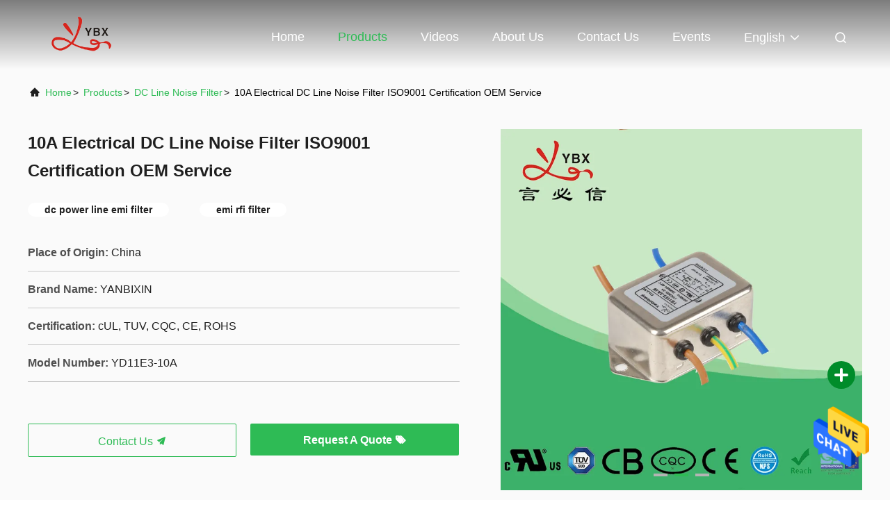

--- FILE ---
content_type: text/html
request_url: https://www.emipowerfilter.com/sale-11595353-10a-electrical-dc-line-noise-filter-iso9001-certification-oem-service.html
body_size: 24494
content:

<!DOCTYPE html>
<html lang="en">
<head>
	<meta charset="utf-8">
	<meta http-equiv="X-UA-Compatible" content="IE=edge">
	<meta name="viewport" content="width=device-width, initial-scale=1.0, maximum-scale=5.1">
    <title>10A Electrical DC Line Noise Filter ISO9001 Certification OEM Service</title>
    <meta name="keywords" content="DC Line Noise Filter, 10A Electrical DC Line Noise Filter ISO9001 Certification OEM Service, DC Line Noise Filter for sale, DC Line Noise Filter price" />
    <meta name="description" content="High quality 10A Electrical DC Line Noise Filter ISO9001 Certification OEM Service from China, China's leading product market DC Line Noise Filter product market, With strict quality control DC Line Noise Filter factories, Producing high quality 10A Electrical DC Line Noise Filter ISO9001 Certification OEM Service Products." />
     <link rel='preload'
					  href=/photo/emipowerfilter/sitetpl/style/commonV2.css?ver=1693883689 as='style'><link type='text/css' rel='stylesheet'
					  href=/photo/emipowerfilter/sitetpl/style/commonV2.css?ver=1693883689 media='all'><!-- Global site tag (gtag.js) - Google Analytics -->
<script async src="https://www.googletagmanager.com/gtag/js?id=UA-213722752-1"></script>
<script>
  window.dataLayer = window.dataLayer || [];
  function gtag(){dataLayer.push(arguments);}
  gtag('js', new Date());

  gtag('config', 'UA-213722752-1', {cookie_flags: "SameSite=None;Secure"});
</script><meta property="og:title" content="10A Electrical DC Line Noise Filter ISO9001 Certification OEM Service" />
<meta property="og:description" content="High quality 10A Electrical DC Line Noise Filter ISO9001 Certification OEM Service from China, China's leading product market DC Line Noise Filter product market, With strict quality control DC Line Noise Filter factories, Producing high quality 10A Electrical DC Line Noise Filter ISO9001 Certification OEM Service Products." />
<meta property="og:type" content="product" />
<meta property="og:availability" content="instock" />
<meta property="og:site_name" content="Shenzhen Yanbixin Technology Co., Ltd." />
<meta property="og:url" content="https://www.emipowerfilter.com/sale-11595353-10a-electrical-dc-line-noise-filter-iso9001-certification-oem-service.html" />
<meta property="og:image" content="https://www.emipowerfilter.com/photo/ps31032532-10a_electrical_dc_line_noise_filter_iso9001_certification_oem_service.jpg" />
<link rel="canonical" href="https://www.emipowerfilter.com/sale-11595353-10a-electrical-dc-line-noise-filter-iso9001-certification-oem-service.html" />
<link rel="alternate" href="https://m.emipowerfilter.com/sale-11595353-10a-electrical-dc-line-noise-filter-iso9001-certification-oem-service.html" media="only screen and (max-width: 640px)" />
<style type="text/css">
/*<![CDATA[*/
.consent__cookie {position: fixed;top: 0;left: 0;width: 100%;height: 0%;z-index: 100000;}.consent__cookie_bg {position: fixed;top: 0;left: 0;width: 100%;height: 100%;background: #000;opacity: .6;display: none }.consent__cookie_rel {position: fixed;bottom:0;left: 0;width: 100%;background: #fff;display: -webkit-box;display: -ms-flexbox;display: flex;flex-wrap: wrap;padding: 24px 80px;-webkit-box-sizing: border-box;box-sizing: border-box;-webkit-box-pack: justify;-ms-flex-pack: justify;justify-content: space-between;-webkit-transition: all ease-in-out .3s;transition: all ease-in-out .3s }.consent__close {position: absolute;top: 20px;right: 20px;cursor: pointer }.consent__close svg {fill: #777 }.consent__close:hover svg {fill: #000 }.consent__cookie_box {flex: 1;word-break: break-word;}.consent__warm {color: #777;font-size: 16px;margin-bottom: 12px;line-height: 19px }.consent__title {color: #333;font-size: 20px;font-weight: 600;margin-bottom: 12px;line-height: 23px }.consent__itxt {color: #333;font-size: 14px;margin-bottom: 12px;display: -webkit-box;display: -ms-flexbox;display: flex;-webkit-box-align: center;-ms-flex-align: center;align-items: center }.consent__itxt i {display: -webkit-inline-box;display: -ms-inline-flexbox;display: inline-flex;width: 28px;height: 28px;border-radius: 50%;background: #e0f9e9;margin-right: 8px;-webkit-box-align: center;-ms-flex-align: center;align-items: center;-webkit-box-pack: center;-ms-flex-pack: center;justify-content: center }.consent__itxt svg {fill: #3ca860 }.consent__txt {color: #a6a6a6;font-size: 14px;margin-bottom: 8px;line-height: 17px }.consent__btns {display: -webkit-box;display: -ms-flexbox;display: flex;-webkit-box-orient: vertical;-webkit-box-direction: normal;-ms-flex-direction: column;flex-direction: column;-webkit-box-pack: center;-ms-flex-pack: center;justify-content: center;flex-shrink: 0;}.consent__btn {width: 280px;height: 40px;line-height: 40px;text-align: center;background: #3ca860;color: #fff;border-radius: 4px;margin: 8px 0;-webkit-box-sizing: border-box;box-sizing: border-box;cursor: pointer;font-size:14px}.consent__btn:hover {background: #00823b }.consent__btn.empty {color: #3ca860;border: 1px solid #3ca860;background: #fff }.consent__btn.empty:hover {background: #3ca860;color: #fff }.open .consent__cookie_bg {display: block }.open .consent__cookie_rel {bottom: 0 }@media (max-width: 760px) {.consent__btns {width: 100%;align-items: center;}.consent__cookie_rel {padding: 20px 24px }}.consent__cookie.open {display: block;}.consent__cookie {display: none;}
/*]]>*/
</style>
<script type="text/javascript">
/*<![CDATA[*/
window.isvideotpl = 0;window.detailurl = '';
var isShowGuide=0;showGuideColor=0;var company_type = 26;var webim_domain = '';

var colorUrl = '';
var aisearch = 0;
var selfUrl = '';
window.playerReportUrl='/vod/view_count/report';
var query_string = ["Products","Detail"];
var g_tp = '';
var customtplcolor = 99708;
window.predomainsub = "";
/*]]>*/
</script>
</head>
<body>
<img src="/logo.gif" style="display:none" alt="logo"/>
    <div id="floatAd" style="z-index: 110000;position:absolute;right:30px;bottom:60px;height:79px;display: block;">
                                <a href="/webim/webim_tab.html" rel="nofollow" data-uid="96867" onclick= 'setwebimCookie(96867,11595353,26);' target="_blank">
            <img style="width: 80px;cursor: pointer;" alt='Send Message' src="/images/floatimage_chat.gif"/>
        </a>
                                </div>
<a style="display: none!important;" title="Shenzhen Yanbixin Technology Co., Ltd." class="float-inquiry" href="/contactnow.html" onclick='setinquiryCookie("{\"showproduct\":1,\"pid\":\"11595353\",\"name\":\"10A Electrical DC Line Noise Filter ISO9001 Certification OEM Service\",\"source_url\":\"\\/sale-11595353-10a-electrical-dc-line-noise-filter-iso9001-certification-oem-service.html\",\"picurl\":\"\\/photo\\/pd31032532-10a_electrical_dc_line_noise_filter_iso9001_certification_oem_service.jpg\",\"propertyDetail\":[[\"Product\",\"YD11E3-10A\"],[\"Current\",\"1A-20A\"],[\"MOQ\",\"100pcs\"],[\"Certificate\",\"ISO9001 cUL TUV CQC CE ROHS\"]],\"company_name\":null,\"picurl_c\":\"\\/photo\\/pc31032532-10a_electrical_dc_line_noise_filter_iso9001_certification_oem_service.jpg\",\"price\":\"Negotiable\",\"username\":\"Rachel Guo\",\"viewTime\":\"Last Login : 3 hours 57 minutes ago\",\"subject\":\"What is the delivery time on 10A Electrical DC Line Noise Filter ISO9001 Certification OEM Service\",\"countrycode\":\"\"}");'></a>
<script>
var originProductInfo = '';
var originProductInfo = {"showproduct":1,"pid":"11595353","name":"10A Electrical DC Line Noise Filter ISO9001 Certification OEM Service","source_url":"\/sale-11595353-10a-electrical-dc-line-noise-filter-iso9001-certification-oem-service.html","picurl":"\/photo\/pd31032532-10a_electrical_dc_line_noise_filter_iso9001_certification_oem_service.jpg","propertyDetail":[["Product","YD11E3-10A"],["Current","1A-20A"],["MOQ","100pcs"],["Certificate","ISO9001 cUL TUV CQC CE ROHS"]],"company_name":null,"picurl_c":"\/photo\/pc31032532-10a_electrical_dc_line_noise_filter_iso9001_certification_oem_service.jpg","price":"Negotiable","username":"Rachel Guo","viewTime":"Last Login : 4 hours 57 minutes ago","subject":"What is the CIF price on your 10A Electrical DC Line Noise Filter ISO9001 Certification OEM Service","countrycode":""};
var save_url = "/contactsave.html";
var update_url = "/updateinquiry.html";
var productInfo = {};
var defaulProductInfo = {};
var myDate = new Date();
var curDate = myDate.getFullYear()+'-'+(parseInt(myDate.getMonth())+1)+'-'+myDate.getDate();
var message = '';
var default_pop = 1;
var leaveMessageDialog = document.getElementsByClassName('leave-message-dialog')[0]; // 获取弹层
var _$$ = function (dom) {
    return document.querySelectorAll(dom);
};
resInfo = originProductInfo;
resInfo['name'] = resInfo['name'] || '';
defaulProductInfo.pid = resInfo['pid'];
defaulProductInfo.productName = resInfo['name'] ?? '';
defaulProductInfo.productInfo = resInfo['propertyDetail'];
defaulProductInfo.productImg = resInfo['picurl_c'];
defaulProductInfo.subject = resInfo['subject'] ?? '';
defaulProductInfo.productImgAlt = resInfo['name'] ?? '';
var inquirypopup_tmp = 1;
var message = 'Dear,'+'\r\n'+"I am interested in"+' '+trim(resInfo['name'])+", could you send me more details such as type, size, MOQ, material, etc."+'\r\n'+"Thanks!"+'\r\n'+"Waiting for your reply.";
var message_1 = 'Dear,'+'\r\n'+"I am interested in"+' '+trim(resInfo['name'])+", could you send me more details such as type, size, MOQ, material, etc."+'\r\n'+"Thanks!"+'\r\n'+"Waiting for your reply.";
var message_2 = 'Hello,'+'\r\n'+"I am looking for"+' '+trim(resInfo['name'])+", please send me the price, specification and picture."+'\r\n'+"Your swift response will be highly appreciated."+'\r\n'+"Feel free to contact me for more information."+'\r\n'+"Thanks a lot.";
var message_3 = 'Hello,'+'\r\n'+trim(resInfo['name'])+' '+"meets my expectations."+'\r\n'+"Please give me the best price and some other product information."+'\r\n'+"Feel free to contact me via my mail."+'\r\n'+"Thanks a lot.";

var message_4 = 'Dear,'+'\r\n'+"What is the FOB price on your"+' '+trim(resInfo['name'])+'?'+'\r\n'+"Which is the nearest port name?"+'\r\n'+"Please reply me as soon as possible, it would be better to share further information."+'\r\n'+"Regards!";
var message_5 = 'Hi there,'+'\r\n'+"I am very interested in your"+' '+trim(resInfo['name'])+'.'+'\r\n'+"Please send me your product details."+'\r\n'+"Looking forward to your quick reply."+'\r\n'+"Feel free to contact me by mail."+'\r\n'+"Regards!";

var message_6 = 'Dear,'+'\r\n'+"Please provide us with information about your"+' '+trim(resInfo['name'])+", such as type, size, material, and of course the best price."+'\r\n'+"Looking forward to your quick reply."+'\r\n'+"Thank you!";
var message_7 = 'Dear,'+'\r\n'+"Can you supply"+' '+trim(resInfo['name'])+" for us?"+'\r\n'+"First we want a price list and some product details."+'\r\n'+"I hope to get reply asap and look forward to cooperation."+'\r\n'+"Thank you very much.";
var message_8 = 'hi,'+'\r\n'+"I am looking for"+' '+trim(resInfo['name'])+", please give me some more detailed product information."+'\r\n'+"I look forward to your reply."+'\r\n'+"Thank you!";
var message_9 = 'Hello,'+'\r\n'+"Your"+' '+trim(resInfo['name'])+" meets my requirements very well."+'\r\n'+"Please send me the price, specification, and similar model will be OK."+'\r\n'+"Feel free to chat with me."+'\r\n'+"Thanks!";
var message_10 = 'Dear,'+'\r\n'+"I want to know more about the details and quotation of"+' '+trim(resInfo['name'])+'.'+'\r\n'+"Feel free to contact me."+'\r\n'+"Regards!";

var r = getRandom(1,10);

defaulProductInfo.message = eval("message_"+r);
    defaulProductInfo.message = eval("message_"+r);
        var mytAjax = {

    post: function(url, data, fn) {
        var xhr = new XMLHttpRequest();
        xhr.open("POST", url, true);
        xhr.setRequestHeader("Content-Type", "application/x-www-form-urlencoded;charset=UTF-8");
        xhr.setRequestHeader("X-Requested-With", "XMLHttpRequest");
        xhr.setRequestHeader('Content-Type','text/plain;charset=UTF-8');
        xhr.onreadystatechange = function() {
            if(xhr.readyState == 4 && (xhr.status == 200 || xhr.status == 304)) {
                fn.call(this, xhr.responseText);
            }
        };
        xhr.send(data);
    },

    postform: function(url, data, fn) {
        var xhr = new XMLHttpRequest();
        xhr.open("POST", url, true);
        xhr.setRequestHeader("X-Requested-With", "XMLHttpRequest");
        xhr.onreadystatechange = function() {
            if(xhr.readyState == 4 && (xhr.status == 200 || xhr.status == 304)) {
                fn.call(this, xhr.responseText);
            }
        };
        xhr.send(data);
    }
};
/*window.onload = function(){
    leaveMessageDialog = document.getElementsByClassName('leave-message-dialog')[0];
    if (window.localStorage.recordDialogStatus=='undefined' || (window.localStorage.recordDialogStatus!='undefined' && window.localStorage.recordDialogStatus != curDate)) {
        setTimeout(function(){
            if(parseInt(inquirypopup_tmp%10) == 1){
                creatDialog(defaulProductInfo, 1);
            }
        }, 6000);
    }
};*/
function trim(str)
{
    str = str.replace(/(^\s*)/g,"");
    return str.replace(/(\s*$)/g,"");
};
function getRandom(m,n){
    var num = Math.floor(Math.random()*(m - n) + n);
    return num;
};
function strBtn(param) {

    var starattextarea = document.getElementById("textareamessage").value.length;
    var email = document.getElementById("startEmail").value;

    var default_tip = document.querySelectorAll(".watermark_container").length;
    if (20 < starattextarea && starattextarea < 3000) {
        if(default_tip>0){
            document.getElementById("textareamessage1").parentNode.parentNode.nextElementSibling.style.display = "none";
        }else{
            document.getElementById("textareamessage1").parentNode.nextElementSibling.style.display = "none";
        }

    } else {
        if(default_tip>0){
            document.getElementById("textareamessage1").parentNode.parentNode.nextElementSibling.style.display = "block";
        }else{
            document.getElementById("textareamessage1").parentNode.nextElementSibling.style.display = "block";
        }

        return;
    }

    // var re = /^([a-zA-Z0-9_-])+@([a-zA-Z0-9_-])+\.([a-zA-Z0-9_-])+/i;/*邮箱不区分大小写*/
    var re = /^[a-zA-Z0-9][\w-]*(\.?[\w-]+)*@[a-zA-Z0-9-]+(\.[a-zA-Z0-9]+)+$/i;
    if (!re.test(email)) {
        document.getElementById("startEmail").nextElementSibling.style.display = "block";
        return;
    } else {
        document.getElementById("startEmail").nextElementSibling.style.display = "none";
    }

    var subject = document.getElementById("pop_subject").value;
    var pid = document.getElementById("pop_pid").value;
    var message = document.getElementById("textareamessage").value;
    var sender_email = document.getElementById("startEmail").value;
    var tel = '';
    if (document.getElementById("tel0") != undefined && document.getElementById("tel0") != '')
        tel = document.getElementById("tel0").value;
    var form_serialize = '&tel='+tel;

    form_serialize = form_serialize.replace(/\+/g, "%2B");
    mytAjax.post(save_url,"pid="+pid+"&subject="+subject+"&email="+sender_email+"&message="+(message)+form_serialize,function(res){
        var mes = JSON.parse(res);
        if(mes.status == 200){
            var iid = mes.iid;
            document.getElementById("pop_iid").value = iid;
            document.getElementById("pop_uuid").value = mes.uuid;

            if(typeof gtag_report_conversion === "function"){
                gtag_report_conversion();//执行统计js代码
            }
            if(typeof fbq === "function"){
                fbq('track','Purchase');//执行统计js代码
            }
        }
    });
    for (var index = 0; index < document.querySelectorAll(".dialog-content-pql").length; index++) {
        document.querySelectorAll(".dialog-content-pql")[index].style.display = "none";
    };
    $('#idphonepql').val(tel);
    document.getElementById("dialog-content-pql-id").style.display = "block";
    ;
};
function twoBtnOk(param) {

    var selectgender = document.getElementById("Mr").innerHTML;
    var iid = document.getElementById("pop_iid").value;
    var sendername = document.getElementById("idnamepql").value;
    var senderphone = document.getElementById("idphonepql").value;
    var sendercname = document.getElementById("idcompanypql").value;
    var uuid = document.getElementById("pop_uuid").value;
    var gender = 2;
    if(selectgender == 'Mr.') gender = 0;
    if(selectgender == 'Mrs.') gender = 1;
    var pid = document.getElementById("pop_pid").value;
    var form_serialize = '';

        form_serialize = form_serialize.replace(/\+/g, "%2B");

    mytAjax.post(update_url,"iid="+iid+"&gender="+gender+"&uuid="+uuid+"&name="+(sendername)+"&tel="+(senderphone)+"&company="+(sendercname)+form_serialize,function(res){});

    for (var index = 0; index < document.querySelectorAll(".dialog-content-pql").length; index++) {
        document.querySelectorAll(".dialog-content-pql")[index].style.display = "none";
    };
    document.getElementById("dialog-content-pql-ok").style.display = "block";

};
function toCheckMust(name) {
    $('#'+name+'error').hide();
}
function handClidk(param) {
    var starattextarea = document.getElementById("textareamessage1").value.length;
    var email = document.getElementById("startEmail1").value;
    var default_tip = document.querySelectorAll(".watermark_container").length;
    if (20 < starattextarea && starattextarea < 3000) {
        if(default_tip>0){
            document.getElementById("textareamessage1").parentNode.parentNode.nextElementSibling.style.display = "none";
        }else{
            document.getElementById("textareamessage1").parentNode.nextElementSibling.style.display = "none";
        }

    } else {
        if(default_tip>0){
            document.getElementById("textareamessage1").parentNode.parentNode.nextElementSibling.style.display = "block";
        }else{
            document.getElementById("textareamessage1").parentNode.nextElementSibling.style.display = "block";
        }

        return;
    }

    // var re = /^([a-zA-Z0-9_-])+@([a-zA-Z0-9_-])+\.([a-zA-Z0-9_-])+/i;
    var re = /^[a-zA-Z0-9][\w-]*(\.?[\w-]+)*@[a-zA-Z0-9-]+(\.[a-zA-Z0-9]+)+$/i;
    if (!re.test(email)) {
        document.getElementById("startEmail1").nextElementSibling.style.display = "block";
        return;
    } else {
        document.getElementById("startEmail1").nextElementSibling.style.display = "none";
    }

    var subject = document.getElementById("pop_subject").value;
    var pid = document.getElementById("pop_pid").value;
    var message = document.getElementById("textareamessage1").value;
    var sender_email = document.getElementById("startEmail1").value;
    var form_serialize = tel = '';
    if (document.getElementById("tel1") != undefined && document.getElementById("tel1") != '')
        tel = document.getElementById("tel1").value;
        mytAjax.post(save_url,"email="+sender_email+"&tel="+tel+"&pid="+pid+"&message="+message+"&subject="+subject+form_serialize,function(res){

        var mes = JSON.parse(res);
        if(mes.status == 200){
            var iid = mes.iid;
            document.getElementById("pop_iid").value = iid;
            document.getElementById("pop_uuid").value = mes.uuid;
            if(typeof gtag_report_conversion === "function"){
                gtag_report_conversion();//执行统计js代码
            }
        }

    });
    for (var index = 0; index < document.querySelectorAll(".dialog-content-pql").length; index++) {
        document.querySelectorAll(".dialog-content-pql")[index].style.display = "none";
    };
    $('#idphonepql').val(tel);
    document.getElementById("dialog-content-pql-id").style.display = "block";

};
window.addEventListener('load', function () {
    $('.checkbox-wrap label').each(function(){
        if($(this).find('input').prop('checked')){
            $(this).addClass('on')
        }else {
            $(this).removeClass('on')
        }
    })
    $(document).on('click', '.checkbox-wrap label' , function(ev){
        if (ev.target.tagName.toUpperCase() != 'INPUT') {
            $(this).toggleClass('on')
        }
    })
})

function hand_video(pdata) {
    data = JSON.parse(pdata);
    productInfo.productName = data.productName;
    productInfo.productInfo = data.productInfo;
    productInfo.productImg = data.productImg;
    productInfo.subject = data.subject;

    var message = 'Dear,'+'\r\n'+"I am interested in"+' '+trim(data.productName)+", could you send me more details such as type, size, quantity, material, etc."+'\r\n'+"Thanks!"+'\r\n'+"Waiting for your reply.";

    var message = 'Dear,'+'\r\n'+"I am interested in"+' '+trim(data.productName)+", could you send me more details such as type, size, MOQ, material, etc."+'\r\n'+"Thanks!"+'\r\n'+"Waiting for your reply.";
    var message_1 = 'Dear,'+'\r\n'+"I am interested in"+' '+trim(data.productName)+", could you send me more details such as type, size, MOQ, material, etc."+'\r\n'+"Thanks!"+'\r\n'+"Waiting for your reply.";
    var message_2 = 'Hello,'+'\r\n'+"I am looking for"+' '+trim(data.productName)+", please send me the price, specification and picture."+'\r\n'+"Your swift response will be highly appreciated."+'\r\n'+"Feel free to contact me for more information."+'\r\n'+"Thanks a lot.";
    var message_3 = 'Hello,'+'\r\n'+trim(data.productName)+' '+"meets my expectations."+'\r\n'+"Please give me the best price and some other product information."+'\r\n'+"Feel free to contact me via my mail."+'\r\n'+"Thanks a lot.";

    var message_4 = 'Dear,'+'\r\n'+"What is the FOB price on your"+' '+trim(data.productName)+'?'+'\r\n'+"Which is the nearest port name?"+'\r\n'+"Please reply me as soon as possible, it would be better to share further information."+'\r\n'+"Regards!";
    var message_5 = 'Hi there,'+'\r\n'+"I am very interested in your"+' '+trim(data.productName)+'.'+'\r\n'+"Please send me your product details."+'\r\n'+"Looking forward to your quick reply."+'\r\n'+"Feel free to contact me by mail."+'\r\n'+"Regards!";

    var message_6 = 'Dear,'+'\r\n'+"Please provide us with information about your"+' '+trim(data.productName)+", such as type, size, material, and of course the best price."+'\r\n'+"Looking forward to your quick reply."+'\r\n'+"Thank you!";
    var message_7 = 'Dear,'+'\r\n'+"Can you supply"+' '+trim(data.productName)+" for us?"+'\r\n'+"First we want a price list and some product details."+'\r\n'+"I hope to get reply asap and look forward to cooperation."+'\r\n'+"Thank you very much.";
    var message_8 = 'hi,'+'\r\n'+"I am looking for"+' '+trim(data.productName)+", please give me some more detailed product information."+'\r\n'+"I look forward to your reply."+'\r\n'+"Thank you!";
    var message_9 = 'Hello,'+'\r\n'+"Your"+' '+trim(data.productName)+" meets my requirements very well."+'\r\n'+"Please send me the price, specification, and similar model will be OK."+'\r\n'+"Feel free to chat with me."+'\r\n'+"Thanks!";
    var message_10 = 'Dear,'+'\r\n'+"I want to know more about the details and quotation of"+' '+trim(data.productName)+'.'+'\r\n'+"Feel free to contact me."+'\r\n'+"Regards!";

    var r = getRandom(1,10);

    productInfo.message = eval("message_"+r);
            if(parseInt(inquirypopup_tmp/10) == 1){
        productInfo.message = "";
    }
    productInfo.pid = data.pid;
    creatDialog(productInfo, 2);
};

function handDialog(pdata) {
    data = JSON.parse(pdata);
    productInfo.productName = data.productName;
    productInfo.productInfo = data.productInfo;
    productInfo.productImg = data.productImg;
    productInfo.subject = data.subject;

    var message = 'Dear,'+'\r\n'+"I am interested in"+' '+trim(data.productName)+", could you send me more details such as type, size, quantity, material, etc."+'\r\n'+"Thanks!"+'\r\n'+"Waiting for your reply.";

    var message = 'Dear,'+'\r\n'+"I am interested in"+' '+trim(data.productName)+", could you send me more details such as type, size, MOQ, material, etc."+'\r\n'+"Thanks!"+'\r\n'+"Waiting for your reply.";
    var message_1 = 'Dear,'+'\r\n'+"I am interested in"+' '+trim(data.productName)+", could you send me more details such as type, size, MOQ, material, etc."+'\r\n'+"Thanks!"+'\r\n'+"Waiting for your reply.";
    var message_2 = 'Hello,'+'\r\n'+"I am looking for"+' '+trim(data.productName)+", please send me the price, specification and picture."+'\r\n'+"Your swift response will be highly appreciated."+'\r\n'+"Feel free to contact me for more information."+'\r\n'+"Thanks a lot.";
    var message_3 = 'Hello,'+'\r\n'+trim(data.productName)+' '+"meets my expectations."+'\r\n'+"Please give me the best price and some other product information."+'\r\n'+"Feel free to contact me via my mail."+'\r\n'+"Thanks a lot.";

    var message_4 = 'Dear,'+'\r\n'+"What is the FOB price on your"+' '+trim(data.productName)+'?'+'\r\n'+"Which is the nearest port name?"+'\r\n'+"Please reply me as soon as possible, it would be better to share further information."+'\r\n'+"Regards!";
    var message_5 = 'Hi there,'+'\r\n'+"I am very interested in your"+' '+trim(data.productName)+'.'+'\r\n'+"Please send me your product details."+'\r\n'+"Looking forward to your quick reply."+'\r\n'+"Feel free to contact me by mail."+'\r\n'+"Regards!";

    var message_6 = 'Dear,'+'\r\n'+"Please provide us with information about your"+' '+trim(data.productName)+", such as type, size, material, and of course the best price."+'\r\n'+"Looking forward to your quick reply."+'\r\n'+"Thank you!";
    var message_7 = 'Dear,'+'\r\n'+"Can you supply"+' '+trim(data.productName)+" for us?"+'\r\n'+"First we want a price list and some product details."+'\r\n'+"I hope to get reply asap and look forward to cooperation."+'\r\n'+"Thank you very much.";
    var message_8 = 'hi,'+'\r\n'+"I am looking for"+' '+trim(data.productName)+", please give me some more detailed product information."+'\r\n'+"I look forward to your reply."+'\r\n'+"Thank you!";
    var message_9 = 'Hello,'+'\r\n'+"Your"+' '+trim(data.productName)+" meets my requirements very well."+'\r\n'+"Please send me the price, specification, and similar model will be OK."+'\r\n'+"Feel free to chat with me."+'\r\n'+"Thanks!";
    var message_10 = 'Dear,'+'\r\n'+"I want to know more about the details and quotation of"+' '+trim(data.productName)+'.'+'\r\n'+"Feel free to contact me."+'\r\n'+"Regards!";

    var r = getRandom(1,10);
    productInfo.message = eval("message_"+r);
            if(parseInt(inquirypopup_tmp/10) == 1){
        productInfo.message = "";
    }
    productInfo.pid = data.pid;
    creatDialog(productInfo, 2);
};

function closepql(param) {

    leaveMessageDialog.style.display = 'none';
};

function closepql2(param) {

    for (var index = 0; index < document.querySelectorAll(".dialog-content-pql").length; index++) {
        document.querySelectorAll(".dialog-content-pql")[index].style.display = "none";
    };
    document.getElementById("dialog-content-pql-ok").style.display = "block";
};

function decodeHtmlEntities(str) {
    var tempElement = document.createElement('div');
    tempElement.innerHTML = str;
    return tempElement.textContent || tempElement.innerText || '';
}

function initProduct(productInfo,type){

    productInfo.productName = decodeHtmlEntities(productInfo.productName);
    productInfo.message = decodeHtmlEntities(productInfo.message);

    leaveMessageDialog = document.getElementsByClassName('leave-message-dialog')[0];
    leaveMessageDialog.style.display = "block";
    if(type == 3){
        var popinquiryemail = document.getElementById("popinquiryemail").value;
        _$$("#startEmail1")[0].value = popinquiryemail;
    }else{
        _$$("#startEmail1")[0].value = "";
    }
    _$$("#startEmail")[0].value = "";
    _$$("#idnamepql")[0].value = "";
    _$$("#idphonepql")[0].value = "";
    _$$("#idcompanypql")[0].value = "";

    _$$("#pop_pid")[0].value = productInfo.pid;
    _$$("#pop_subject")[0].value = productInfo.subject;
    
    if(parseInt(inquirypopup_tmp/10) == 1){
        productInfo.message = "";
    }

    _$$("#textareamessage1")[0].value = productInfo.message;
    _$$("#textareamessage")[0].value = productInfo.message;

    _$$("#dialog-content-pql-id .titlep")[0].innerHTML = productInfo.productName;
    _$$("#dialog-content-pql-id img")[0].setAttribute("src", productInfo.productImg);
    _$$("#dialog-content-pql-id img")[0].setAttribute("alt", productInfo.productImgAlt);

    _$$("#dialog-content-pql-id-hand img")[0].setAttribute("src", productInfo.productImg);
    _$$("#dialog-content-pql-id-hand img")[0].setAttribute("alt", productInfo.productImgAlt);
    _$$("#dialog-content-pql-id-hand .titlep")[0].innerHTML = productInfo.productName;

    if (productInfo.productInfo.length > 0) {
        var ul2, ul;
        ul = document.createElement("ul");
        for (var index = 0; index < productInfo.productInfo.length; index++) {
            var el = productInfo.productInfo[index];
            var li = document.createElement("li");
            var span1 = document.createElement("span");
            span1.innerHTML = el[0] + ":";
            var span2 = document.createElement("span");
            span2.innerHTML = el[1];
            li.appendChild(span1);
            li.appendChild(span2);
            ul.appendChild(li);

        }
        ul2 = ul.cloneNode(true);
        if (type === 1) {
            _$$("#dialog-content-pql-id .left")[0].replaceChild(ul, _$$("#dialog-content-pql-id .left ul")[0]);
        } else {
            _$$("#dialog-content-pql-id-hand .left")[0].replaceChild(ul2, _$$("#dialog-content-pql-id-hand .left ul")[0]);
            _$$("#dialog-content-pql-id .left")[0].replaceChild(ul, _$$("#dialog-content-pql-id .left ul")[0]);
        }
    };
    for (var index = 0; index < _$$("#dialog-content-pql-id .right ul li").length; index++) {
        _$$("#dialog-content-pql-id .right ul li")[index].addEventListener("click", function (params) {
            _$$("#dialog-content-pql-id .right #Mr")[0].innerHTML = this.innerHTML
        }, false)

    };

};
function closeInquiryCreateDialog() {
    document.getElementById("xuanpan_dialog_box_pql").style.display = "none";
};
function showInquiryCreateDialog() {
    document.getElementById("xuanpan_dialog_box_pql").style.display = "block";
};
function submitPopInquiry(){
    var message = document.getElementById("inquiry_message").value;
    var email = document.getElementById("inquiry_email").value;
    var subject = defaulProductInfo.subject;
    var pid = defaulProductInfo.pid;
    if (email === undefined) {
        showInquiryCreateDialog();
        document.getElementById("inquiry_email").style.border = "1px solid red";
        return false;
    };
    if (message === undefined) {
        showInquiryCreateDialog();
        document.getElementById("inquiry_message").style.border = "1px solid red";
        return false;
    };
    if (email.search(/^\w+((-\w+)|(\.\w+))*\@[A-Za-z0-9]+((\.|-)[A-Za-z0-9]+)*\.[A-Za-z0-9]+$/) == -1) {
        document.getElementById("inquiry_email").style.border= "1px solid red";
        showInquiryCreateDialog();
        return false;
    } else {
        document.getElementById("inquiry_email").style.border= "";
    };
    if (message.length < 20 || message.length >3000) {
        showInquiryCreateDialog();
        document.getElementById("inquiry_message").style.border = "1px solid red";
        return false;
    } else {
        document.getElementById("inquiry_message").style.border = "";
    };
    var tel = '';
    if (document.getElementById("tel") != undefined && document.getElementById("tel") != '')
        tel = document.getElementById("tel").value;

    mytAjax.post(save_url,"pid="+pid+"&subject="+subject+"&email="+email+"&message="+(message)+'&tel='+tel,function(res){
        var mes = JSON.parse(res);
        if(mes.status == 200){
            var iid = mes.iid;
            document.getElementById("pop_iid").value = iid;
            document.getElementById("pop_uuid").value = mes.uuid;

        }
    });
    initProduct(defaulProductInfo);
    for (var index = 0; index < document.querySelectorAll(".dialog-content-pql").length; index++) {
        document.querySelectorAll(".dialog-content-pql")[index].style.display = "none";
    };
    $('#idphonepql').val(tel);
    document.getElementById("dialog-content-pql-id").style.display = "block";

};

//带附件上传
function submitPopInquiryfile(email_id,message_id,check_sort,name_id,phone_id,company_id,attachments){

    if(typeof(check_sort) == 'undefined'){
        check_sort = 0;
    }
    var message = document.getElementById(message_id).value;
    var email = document.getElementById(email_id).value;
    var attachments = document.getElementById(attachments).value;
    if(typeof(name_id) !== 'undefined' && name_id != ""){
        var name  = document.getElementById(name_id).value;
    }
    if(typeof(phone_id) !== 'undefined' && phone_id != ""){
        var phone = document.getElementById(phone_id).value;
    }
    if(typeof(company_id) !== 'undefined' && company_id != ""){
        var company = document.getElementById(company_id).value;
    }
    var subject = defaulProductInfo.subject;
    var pid = defaulProductInfo.pid;

    if(check_sort == 0){
        if (email === undefined) {
            showInquiryCreateDialog();
            document.getElementById(email_id).style.border = "1px solid red";
            return false;
        };
        if (message === undefined) {
            showInquiryCreateDialog();
            document.getElementById(message_id).style.border = "1px solid red";
            return false;
        };

        if (email.search(/^\w+((-\w+)|(\.\w+))*\@[A-Za-z0-9]+((\.|-)[A-Za-z0-9]+)*\.[A-Za-z0-9]+$/) == -1) {
            document.getElementById(email_id).style.border= "1px solid red";
            showInquiryCreateDialog();
            return false;
        } else {
            document.getElementById(email_id).style.border= "";
        };
        if (message.length < 20 || message.length >3000) {
            showInquiryCreateDialog();
            document.getElementById(message_id).style.border = "1px solid red";
            return false;
        } else {
            document.getElementById(message_id).style.border = "";
        };
    }else{

        if (message === undefined) {
            showInquiryCreateDialog();
            document.getElementById(message_id).style.border = "1px solid red";
            return false;
        };

        if (email === undefined) {
            showInquiryCreateDialog();
            document.getElementById(email_id).style.border = "1px solid red";
            return false;
        };

        if (message.length < 20 || message.length >3000) {
            showInquiryCreateDialog();
            document.getElementById(message_id).style.border = "1px solid red";
            return false;
        } else {
            document.getElementById(message_id).style.border = "";
        };

        if (email.search(/^\w+((-\w+)|(\.\w+))*\@[A-Za-z0-9]+((\.|-)[A-Za-z0-9]+)*\.[A-Za-z0-9]+$/) == -1) {
            document.getElementById(email_id).style.border= "1px solid red";
            showInquiryCreateDialog();
            return false;
        } else {
            document.getElementById(email_id).style.border= "";
        };

    };

    mytAjax.post(save_url,"pid="+pid+"&subject="+subject+"&email="+email+"&message="+message+"&company="+company+"&attachments="+attachments,function(res){
        var mes = JSON.parse(res);
        if(mes.status == 200){
            var iid = mes.iid;
            document.getElementById("pop_iid").value = iid;
            document.getElementById("pop_uuid").value = mes.uuid;

            if(typeof gtag_report_conversion === "function"){
                gtag_report_conversion();//执行统计js代码
            }
            if(typeof fbq === "function"){
                fbq('track','Purchase');//执行统计js代码
            }
        }
    });
    initProduct(defaulProductInfo);

    if(name !== undefined && name != ""){
        _$$("#idnamepql")[0].value = name;
    }

    if(phone !== undefined && phone != ""){
        _$$("#idphonepql")[0].value = phone;
    }

    if(company !== undefined && company != ""){
        _$$("#idcompanypql")[0].value = company;
    }

    for (var index = 0; index < document.querySelectorAll(".dialog-content-pql").length; index++) {
        document.querySelectorAll(".dialog-content-pql")[index].style.display = "none";
    };
    document.getElementById("dialog-content-pql-id").style.display = "block";

};
function submitPopInquiryByParam(email_id,message_id,check_sort,name_id,phone_id,company_id){

    if(typeof(check_sort) == 'undefined'){
        check_sort = 0;
    }

    var senderphone = '';
    var message = document.getElementById(message_id).value;
    var email = document.getElementById(email_id).value;
    if(typeof(name_id) !== 'undefined' && name_id != ""){
        var name  = document.getElementById(name_id).value;
    }
    if(typeof(phone_id) !== 'undefined' && phone_id != ""){
        var phone = document.getElementById(phone_id).value;
        senderphone = phone;
    }
    if(typeof(company_id) !== 'undefined' && company_id != ""){
        var company = document.getElementById(company_id).value;
    }
    var subject = defaulProductInfo.subject;
    var pid = defaulProductInfo.pid;

    if(check_sort == 0){
        if (email === undefined) {
            showInquiryCreateDialog();
            document.getElementById(email_id).style.border = "1px solid red";
            return false;
        };
        if (message === undefined) {
            showInquiryCreateDialog();
            document.getElementById(message_id).style.border = "1px solid red";
            return false;
        };

        if (email.search(/^\w+((-\w+)|(\.\w+))*\@[A-Za-z0-9]+((\.|-)[A-Za-z0-9]+)*\.[A-Za-z0-9]+$/) == -1) {
            document.getElementById(email_id).style.border= "1px solid red";
            showInquiryCreateDialog();
            return false;
        } else {
            document.getElementById(email_id).style.border= "";
        };
        if (message.length < 20 || message.length >3000) {
            showInquiryCreateDialog();
            document.getElementById(message_id).style.border = "1px solid red";
            return false;
        } else {
            document.getElementById(message_id).style.border = "";
        };
    }else{

        if (message === undefined) {
            showInquiryCreateDialog();
            document.getElementById(message_id).style.border = "1px solid red";
            return false;
        };

        if (email === undefined) {
            showInquiryCreateDialog();
            document.getElementById(email_id).style.border = "1px solid red";
            return false;
        };

        if (message.length < 20 || message.length >3000) {
            showInquiryCreateDialog();
            document.getElementById(message_id).style.border = "1px solid red";
            return false;
        } else {
            document.getElementById(message_id).style.border = "";
        };

        if (email.search(/^\w+((-\w+)|(\.\w+))*\@[A-Za-z0-9]+((\.|-)[A-Za-z0-9]+)*\.[A-Za-z0-9]+$/) == -1) {
            document.getElementById(email_id).style.border= "1px solid red";
            showInquiryCreateDialog();
            return false;
        } else {
            document.getElementById(email_id).style.border= "";
        };

    };

    var productsku = "";
    if($("#product_sku").length > 0){
        productsku = $("#product_sku").html();
    }

    mytAjax.post(save_url,"tel="+senderphone+"&pid="+pid+"&subject="+subject+"&email="+email+"&message="+message+"&messagesku="+encodeURI(productsku),function(res){
        var mes = JSON.parse(res);
        if(mes.status == 200){
            var iid = mes.iid;
            document.getElementById("pop_iid").value = iid;
            document.getElementById("pop_uuid").value = mes.uuid;

            if(typeof gtag_report_conversion === "function"){
                gtag_report_conversion();//执行统计js代码
            }
            if(typeof fbq === "function"){
                fbq('track','Purchase');//执行统计js代码
            }
        }
    });
    initProduct(defaulProductInfo);

    if(name !== undefined && name != ""){
        _$$("#idnamepql")[0].value = name;
    }

    if(phone !== undefined && phone != ""){
        _$$("#idphonepql")[0].value = phone;
    }

    if(company !== undefined && company != ""){
        _$$("#idcompanypql")[0].value = company;
    }

    for (var index = 0; index < document.querySelectorAll(".dialog-content-pql").length; index++) {
        document.querySelectorAll(".dialog-content-pql")[index].style.display = "none";

    };
    document.getElementById("dialog-content-pql-id").style.display = "block";

};

function creat_videoDialog(productInfo, type) {

    if(type == 1){
        if(default_pop != 1){
            return false;
        }
        window.localStorage.recordDialogStatus = curDate;
    }else{
        default_pop = 0;
    }
    initProduct(productInfo, type);
    if (type === 1) {
        // 自动弹出
        for (var index = 0; index < document.querySelectorAll(".dialog-content-pql").length; index++) {

            document.querySelectorAll(".dialog-content-pql")[index].style.display = "none";
        };
        document.getElementById("dialog-content-pql").style.display = "block";
    } else {
        // 手动弹出
        for (var index = 0; index < document.querySelectorAll(".dialog-content-pql").length; index++) {
            document.querySelectorAll(".dialog-content-pql")[index].style.display = "none";
        };
        document.getElementById("dialog-content-pql-id-hand").style.display = "block";
    }
}

function creatDialog(productInfo, type) {

    if(type == 1){
        if(default_pop != 1){
            return false;
        }
        window.localStorage.recordDialogStatus = curDate;
    }else{
        default_pop = 0;
    }
    initProduct(productInfo, type);
    if (type === 1) {
        // 自动弹出
        for (var index = 0; index < document.querySelectorAll(".dialog-content-pql").length; index++) {

            document.querySelectorAll(".dialog-content-pql")[index].style.display = "none";
        };
        document.getElementById("dialog-content-pql").style.display = "block";
    } else {
        // 手动弹出
        for (var index = 0; index < document.querySelectorAll(".dialog-content-pql").length; index++) {
            document.querySelectorAll(".dialog-content-pql")[index].style.display = "none";
        };
        document.getElementById("dialog-content-pql-id-hand").style.display = "block";
    }
}

//带邮箱信息打开询盘框 emailtype=1表示带入邮箱
function openDialog(emailtype){
    var type = 2;//不带入邮箱，手动弹出
    if(emailtype == 1){
        var popinquiryemail = document.getElementById("popinquiryemail").value;
        // var re = /^([a-zA-Z0-9_-])+@([a-zA-Z0-9_-])+\.([a-zA-Z0-9_-])+/i;
        var re = /^[a-zA-Z0-9][\w-]*(\.?[\w-]+)*@[a-zA-Z0-9-]+(\.[a-zA-Z0-9]+)+$/i;
        if (!re.test(popinquiryemail)) {
            //前端提示样式;
            showInquiryCreateDialog();
            document.getElementById("popinquiryemail").style.border = "1px solid red";
            return false;
        } else {
            //前端提示样式;
        }
        var type = 3;
    }
    creatDialog(defaulProductInfo,type);
}

//上传附件
function inquiryUploadFile(){
    var fileObj = document.querySelector("#fileId").files[0];
    //构建表单数据
    var formData = new FormData();
    var filesize = fileObj.size;
    if(filesize > 10485760 || filesize == 0) {
        document.getElementById("filetips").style.display = "block";
        return false;
    }else {
        document.getElementById("filetips").style.display = "none";
    }
    formData.append('popinquiryfile', fileObj);
    document.getElementById("quotefileform").reset();
    var save_url = "/inquiryuploadfile.html";
    mytAjax.postform(save_url,formData,function(res){
        var mes = JSON.parse(res);
        if(mes.status == 200){
            document.getElementById("uploader-file-info").innerHTML = document.getElementById("uploader-file-info").innerHTML + "<span class=op>"+mes.attfile.name+"<a class=delatt id=att"+mes.attfile.id+" onclick=delatt("+mes.attfile.id+");>Delete</a></span>";
            var nowattachs = document.getElementById("attachments").value;
            if( nowattachs !== ""){
                var attachs = JSON.parse(nowattachs);
                attachs[mes.attfile.id] = mes.attfile;
            }else{
                var attachs = {};
                attachs[mes.attfile.id] = mes.attfile;
            }
            document.getElementById("attachments").value = JSON.stringify(attachs);
        }
    });
}
//附件删除
function delatt(attid)
{
    var nowattachs = document.getElementById("attachments").value;
    if( nowattachs !== ""){
        var attachs = JSON.parse(nowattachs);
        if(attachs[attid] == ""){
            return false;
        }
        var formData = new FormData();
        var delfile = attachs[attid]['filename'];
        var save_url = "/inquirydelfile.html";
        if(delfile != "") {
            formData.append('delfile', delfile);
            mytAjax.postform(save_url, formData, function (res) {
                if(res !== "") {
                    var mes = JSON.parse(res);
                    if (mes.status == 200) {
                        delete attachs[attid];
                        document.getElementById("attachments").value = JSON.stringify(attachs);
                        var s = document.getElementById("att"+attid);
                        s.parentNode.remove();
                    }
                }
            });
        }
    }else{
        return false;
    }
}

</script>
<div class="leave-message-dialog" style="display: none">
<style>
    .leave-message-dialog .close:before, .leave-message-dialog .close:after{
        content:initial;
    }
</style>
<div class="dialog-content-pql" id="dialog-content-pql" style="display: none">
    <span class="close" onclick="closepql()"><img src="/images/close.png" alt="close"></span>
    <div class="title">
        <p class="firstp-pql">Leave a Message</p>
        <p class="lastp-pql">We will call you back soon!</p>
    </div>
    <div class="form">
        <div class="textarea">
            <textarea style='font-family: robot;'  name="" id="textareamessage" cols="30" rows="10" style="margin-bottom:14px;width:100%"
                placeholder="Please enter your inquiry details."></textarea>
        </div>
        <p class="error-pql"> <span class="icon-pql"><img src="/images/error.png" alt="Shenzhen Yanbixin Technology Co., Ltd."></span> Your message must be between 20-3,000 characters!</p>
        <input id="startEmail" type="text" placeholder="Enter your E-mail" onkeydown="if(event.keyCode === 13){ strBtn();}">
        <p class="error-pql"><span class="icon-pql"><img src="/images/error.png" alt="Shenzhen Yanbixin Technology Co., Ltd."></span> Please check your E-mail! </p>
                <div class="operations">
            <div class='btn' id="submitStart" type="submit" onclick="strBtn()">SUBMIT</div>
        </div>
            </div>
</div>
<div class="dialog-content-pql dialog-content-pql-id" id="dialog-content-pql-id" style="display:none">
        <span class="close" onclick="closepql2()"><svg t="1648434466530" class="icon" viewBox="0 0 1024 1024" version="1.1" xmlns="http://www.w3.org/2000/svg" p-id="2198" width="16" height="16"><path d="M576 512l277.333333 277.333333-64 64-277.333333-277.333333L234.666667 853.333333 170.666667 789.333333l277.333333-277.333333L170.666667 234.666667 234.666667 170.666667l277.333333 277.333333L789.333333 170.666667 853.333333 234.666667 576 512z" fill="#444444" p-id="2199"></path></svg></span>
    <div class="left">
        <div class="img"><img></div>
        <p class="titlep"></p>
        <ul> </ul>
    </div>
    <div class="right">
                <p class="title">More information facilitates better communication.</p>
                <div style="position: relative;">
            <div class="mr"> <span id="Mr">Mr</span>
                <ul>
                    <li>Mr</li>
                    <li>Mrs</li>
                </ul>
            </div>
            <input style="text-indent: 80px;" type="text" id="idnamepql" placeholder="Input your name">
        </div>
        <input type="text"  id="idphonepql"  placeholder="Phone Number">
        <input type="text" id="idcompanypql"  placeholder="Company" onkeydown="if(event.keyCode === 13){ twoBtnOk();}">
                <div class="btn form_new" id="twoBtnOk" onclick="twoBtnOk()">OK</div>
    </div>
</div>

<div class="dialog-content-pql dialog-content-pql-ok" id="dialog-content-pql-ok" style="display:none">
        <span class="close" onclick="closepql()"><svg t="1648434466530" class="icon" viewBox="0 0 1024 1024" version="1.1" xmlns="http://www.w3.org/2000/svg" p-id="2198" width="16" height="16"><path d="M576 512l277.333333 277.333333-64 64-277.333333-277.333333L234.666667 853.333333 170.666667 789.333333l277.333333-277.333333L170.666667 234.666667 234.666667 170.666667l277.333333 277.333333L789.333333 170.666667 853.333333 234.666667 576 512z" fill="#444444" p-id="2199"></path></svg></span>
    <div class="duihaook"></div>
        <p class="title">Submitted successfully!</p>
        <p class="p1" style="text-align: center; font-size: 18px; margin-top: 14px;">We will call you back soon!</p>
    <div class="btn" onclick="closepql()" id="endOk" style="margin: 0 auto;margin-top: 50px;">OK</div>
</div>
<div class="dialog-content-pql dialog-content-pql-id dialog-content-pql-id-hand" id="dialog-content-pql-id-hand"
    style="display:none">
     <input type="hidden" name="pop_pid" id="pop_pid" value="0">
     <input type="hidden" name="pop_subject" id="pop_subject" value="">
     <input type="hidden" name="pop_iid" id="pop_iid" value="0">
     <input type="hidden" name="pop_uuid" id="pop_uuid" value="0">
        <span class="close" onclick="closepql()"><svg t="1648434466530" class="icon" viewBox="0 0 1024 1024" version="1.1" xmlns="http://www.w3.org/2000/svg" p-id="2198" width="16" height="16"><path d="M576 512l277.333333 277.333333-64 64-277.333333-277.333333L234.666667 853.333333 170.666667 789.333333l277.333333-277.333333L170.666667 234.666667 234.666667 170.666667l277.333333 277.333333L789.333333 170.666667 853.333333 234.666667 576 512z" fill="#444444" p-id="2199"></path></svg></span>
    <div class="left">
        <div class="img"><img></div>
        <p class="titlep"></p>
        <ul> </ul>
    </div>
    <div class="right" style="float:right">
                <div class="title">
            <p class="firstp-pql">Leave a Message</p>
            <p class="lastp-pql">We will call you back soon!</p>
        </div>
                <div class="form">
            <div class="textarea">
                <textarea style='font-family: robot;' name="message" id="textareamessage1" cols="30" rows="10"
                    placeholder="Please enter your inquiry details."></textarea>
            </div>
            <p class="error-pql"> <span class="icon-pql"><img src="/images/error.png" alt="Shenzhen Yanbixin Technology Co., Ltd."></span> Your message must be between 20-3,000 characters!</p>

                            <input style="display:none" id="tel1" name="tel" type="text" oninput="value=value.replace(/[^0-9_+-]/g,'');" placeholder="Phone Number">
                        <input id='startEmail1' name='email' data-type='1' type='text'
                   placeholder="Enter your E-mail"
                   onkeydown='if(event.keyCode === 13){ handClidk();}'>
            
            <p class='error-pql'><span class='icon-pql'>
                    <img src="/images/error.png" alt="Shenzhen Yanbixin Technology Co., Ltd."></span> Please check your E-mail!            </p>

            <div class="operations">
                <div class='btn' id="submitStart1" type="submit" onclick="handClidk()">SUBMIT</div>
            </div>
        </div>
    </div>
</div>
</div>
<div id="xuanpan_dialog_box_pql" class="xuanpan_dialog_box_pql"
    style="display:none;background:rgba(0,0,0,.6);width:100%;height:100%;position: fixed;top:0;left:0;z-index: 999999;">
    <div class="box_pql"
      style="width:526px;height:206px;background:rgba(255,255,255,1);opacity:1;border-radius:4px;position: absolute;left: 50%;top: 50%;transform: translate(-50%,-50%);">
      <div onclick="closeInquiryCreateDialog()" class="close close_create_dialog"
        style="cursor: pointer;height:42px;width:40px;float:right;padding-top: 16px;"><span
          style="display: inline-block;width: 25px;height: 2px;background: rgb(114, 114, 114);transform: rotate(45deg); "><span
            style="display: block;width: 25px;height: 2px;background: rgb(114, 114, 114);transform: rotate(-90deg); "></span></span>
      </div>
      <div
        style="height: 72px; overflow: hidden; text-overflow: ellipsis; display:-webkit-box;-ebkit-line-clamp: 3;-ebkit-box-orient: vertical; margin-top: 58px; padding: 0 84px; font-size: 18px; color: rgba(51, 51, 51, 1); text-align: center; ">
        Please leave your correct email and detailed requirements (20-3,000 characters).</div>
      <div onclick="closeInquiryCreateDialog()" class="close_create_dialog"
        style="width: 139px; height: 36px; background: rgba(253, 119, 34, 1); border-radius: 4px; margin: 16px auto; color: rgba(255, 255, 255, 1); font-size: 18px; line-height: 36px; text-align: center;">
        OK</div>
    </div>
</div>
<style type="text/css">.vr-asidebox {position: fixed; bottom: 290px; left: 16px; width: 160px; height: 90px; background: #eee; overflow: hidden; border: 4px solid rgba(4, 120, 237, 0.24); box-shadow: 0px 8px 16px rgba(0, 0, 0, 0.08); border-radius: 8px; display: none; z-index: 1000; } .vr-small {position: fixed; bottom: 290px; left: 16px; width: 72px; height: 90px; background: url(/images/ctm_icon_vr.png) no-repeat center; background-size: 69.5px; overflow: hidden; display: none; cursor: pointer; z-index: 1000; display: block; text-decoration: none; } .vr-group {position: relative; } .vr-animate {width: 160px; height: 90px; background: #eee; position: relative; } .js-marquee {/*margin-right: 0!important;*/ } .vr-link {position: absolute; top: 0; left: 0; width: 100%; height: 100%; display: none; } .vr-mask {position: absolute; top: 0px; left: 0px; width: 100%; height: 100%; display: block; background: #000; opacity: 0.4; } .vr-jump {position: absolute; top: 0px; left: 0px; width: 100%; height: 100%; display: block; background: url(/images/ctm_icon_see.png) no-repeat center center; background-size: 34px; font-size: 0; } .vr-close {position: absolute; top: 50%; right: 0px; width: 16px; height: 20px; display: block; transform: translate(0, -50%); background: rgba(255, 255, 255, 0.6); border-radius: 4px 0px 0px 4px; cursor: pointer; } .vr-close i {position: absolute; top: 0px; left: 0px; width: 100%; height: 100%; display: block; background: url(/images/ctm_icon_left.png) no-repeat center center; background-size: 16px; } .vr-group:hover .vr-link {display: block; } .vr-logo {position: absolute; top: 4px; left: 4px; width: 50px; height: 14px; background: url(/images/ctm_icon_vrshow.png) no-repeat; background-size: 48px; }
</style>

<div data-head='head'>
<div class="qxkjg_header_p_001">
    <div class="header_p_99708">
      <div class="p_contant">
        <div class="p_logo image-all">
            <a href="/" title="Home">
                 <img
            src="/logo.gif" alt="Shenzhen Yanbixin Technology Co., Ltd."
          />
            </a>
         
        </div>
        
              
              
              
              
        <div class="p_sub">
                                                         
                    <div class="p_item p_child_item">
              <a class="p_item  level1-a 
                                                                                                                                                                                                                                                                            "   href="/" title="Home">
                              Home
                            </a>
                            
                
                                       </div>
                                                         
                    <div class="p_item p_child_item">
              <a class="p_item  level1-a 
                          active1
            "   href="/products.html" title="Products">
                              Products
                            </a>
                            <div class="p_child">
                
                                  <!-- 二级 -->
                  <div class="p_child_item">
                      <a class="level2-a ecer-ellipsis " href=/supplier-329723-emi-power-filter title="Quality EMI Power Filter factory"><span class="main-a">EMI Power Filter</span>
                                            </a>
                                        </div>
                                    <!-- 二级 -->
                  <div class="p_child_item">
                      <a class="level2-a ecer-ellipsis " href=/supplier-329720-3-phase-emi-filter title="Quality 3 Phase EMI Filter factory"><span class="main-a">3 Phase EMI Filter</span>
                                            </a>
                                        </div>
                                    <!-- 二级 -->
                  <div class="p_child_item">
                      <a class="level2-a ecer-ellipsis " href=/supplier-329721-low-pass-emi-filter title="Quality Low Pass EMI Filter factory"><span class="main-a">Low Pass EMI Filter</span>
                                            </a>
                                        </div>
                                    <!-- 二级 -->
                  <div class="p_child_item">
                      <a class="level2-a ecer-ellipsis " href=/supplier-329722-emi-emc-filter title="Quality EMI EMC Filter factory"><span class="main-a">EMI EMC Filter</span>
                                            </a>
                                        </div>
                                    <!-- 二级 -->
                  <div class="p_child_item">
                      <a class="level2-a ecer-ellipsis " href=/supplier-329726-inverter-emi-filter title="Quality Inverter EMI Filter factory"><span class="main-a">Inverter EMI Filter</span>
                                            </a>
                                        </div>
                                    <!-- 二级 -->
                  <div class="p_child_item">
                      <a class="level2-a ecer-ellipsis " href=/supplier-329729-power-line-noise-filter title="Quality Power Line Noise Filter factory"><span class="main-a">Power Line Noise Filter</span>
                                            </a>
                                        </div>
                                    <!-- 二级 -->
                  <div class="p_child_item">
                      <a class="level2-a ecer-ellipsis active2" href=/supplier-329727-dc-line-noise-filter title="Quality DC Line Noise Filter factory"><span class="main-a">DC Line Noise Filter</span>
                                            </a>
                                        </div>
                                    <!-- 二级 -->
                  <div class="p_child_item">
                      <a class="level2-a ecer-ellipsis " href=/supplier-329725-ac-power-noise-filter title="Quality AC Power Noise Filter factory"><span class="main-a">AC Power Noise Filter</span>
                                            </a>
                                        </div>
                                    <!-- 二级 -->
                  <div class="p_child_item">
                      <a class="level2-a ecer-ellipsis " href=/supplier-329724-electrical-noise-filter title="Quality Electrical Noise Filter factory"><span class="main-a">Electrical Noise Filter</span>
                                            </a>
                                        </div>
                                    <!-- 二级 -->
                  <div class="p_child_item">
                      <a class="level2-a ecer-ellipsis " href=/supplier-329728-plug-in-rfi-filter title="Quality Plug In RFI Filter factory"><span class="main-a">Plug In RFI Filter</span>
                                            </a>
                                        </div>
                                    <!-- 二级 -->
                  <div class="p_child_item">
                      <a class="level2-a ecer-ellipsis " href=/supplier-329730-single-phase-rfi-filter title="Quality Single Phase RFI Filter factory"><span class="main-a">Single Phase RFI Filter</span>
                                            </a>
                                        </div>
                                    <!-- 二级 -->
                  <div class="p_child_item">
                      <a class="level2-a ecer-ellipsis " href=/supplier-329731-rfi-power-filter title="Quality RFI Power Filter factory"><span class="main-a">RFI Power Filter</span>
                                            </a>
                                        </div>
                                    <!-- 二级 -->
                  <div class="p_child_item">
                      <a class="level2-a ecer-ellipsis " href=/supplier-329732-inline-emi-filter title="Quality Inline EMI Filter factory"><span class="main-a">Inline EMI Filter</span>
                                            </a>
                                        </div>
                                    <!-- 二级 -->
                  <div class="p_child_item">
                      <a class="level2-a ecer-ellipsis " href=/supplier-371366-toroidal-ferrite-core title="Quality Toroidal Ferrite Core factory"><span class="main-a">Toroidal Ferrite Core</span>
                                            </a>
                                        </div>
                                </div>
                            
                
                                       </div>
                                                         
                    <div class="p_item p_child_item">
              <a class="p_item  level1-a 
                                                                                                                                                                                                                                                                            " target="_blank"  href="/video.html" title="Videos">
                              Videos
                            </a>
                            
                
                                       </div>
                                                         
                    <div class="p_item p_child_item">
              <a class="p_item  level1-a 
                                                                                                                                                                                                                                                                            "   href="/aboutus.html" title="About Us">
                              About Us
                            </a>
                            
                
                            <div class="p_child">
                                                                               
                                                                               
                                                                               
                                                  <div class="p_child_item ">
                    <a class="" href="/aboutus.html" title="About Us">Company Profile</a>
                  </div>
                                                               
                                                                <div class="p_child_item">
                  <a class="" href="/factory.html" title="Factory Tour">Factory Tour</a>
                </div>
                                               
                                                                                <div class="p_child_item">
                  <a class="level2-a " href="/quality.html" title="Quality Control">Quality Control</a>
                </div>
                               
                                                                               
                                                                               
                                                                               
                              </div>
                                       </div>
                                                                                                                             
                    <div class="p_item p_child_item">
              <a class="p_item  level1-a 
                                                                                                                                                                                                                                                                            "   href="/contactus.html" title="Contact Us">
                              Contact Us
                            </a>
                            
                
                                       </div>
                                                         
                                                                   
                    <div class="p_item p_child_item">
              <a class="p_item  level1-a 
                                                                                                                                                                                                                                                                            "   href="/news.html" title="News">
                              events
                            </a>
                            
                
                                           <!-- 一级 -->
              <div class="p_child">
                                                                          
                                                                          
                                                                          
                                                                          
                                                                          
                                                                          
                                                                          
                                                                          
                                                         <div class="p_child_item">
                      <a class="level2-a " href="/news.html" title="News">news</a>
                    </div>
                                                              <div class="p_child_item">
                      <a class="level2-a " href="/cases.html" title="Cases">Cases</a>
                    </div>
                                     
                              </div>
              <!-- 一级 -->
                      </div>
                                  <div class="p_item p_select p_child_item">
                        <div style="line-height: 12px;"  class="p_country " title="About Us">english</div>
                        <span class="feitian ft-down1"></span>
                        <!-- 一级 -->
                        <div class="p_child">
                                                      
                            <div class="p_child_item">
                                <a href="https://www.emipowerfilter.com/sale-11595353-10a-electrical-dc-line-noise-filter-iso9001-certification-oem-service.html" title="english">english </a>
                            </div>
                                                      
                            <div class="p_child_item">
                                <a href="https://french.emipowerfilter.com/sale-11595353-10a-electrical-dc-line-noise-filter-iso9001-certification-oem-service.html" title="français">français </a>
                            </div>
                                                      
                            <div class="p_child_item">
                                <a href="https://german.emipowerfilter.com/sale-11595353-10a-electrical-dc-line-noise-filter-iso9001-certification-oem-service.html" title="Deutsch">Deutsch </a>
                            </div>
                                                      
                            <div class="p_child_item">
                                <a href="https://italian.emipowerfilter.com/sale-11595353-10a-electrical-dc-line-noise-filter-iso9001-certification-oem-service.html" title="Italiano">Italiano </a>
                            </div>
                                                      
                            <div class="p_child_item">
                                <a href="https://russian.emipowerfilter.com/sale-11595353-10a-electrical-dc-line-noise-filter-iso9001-certification-oem-service.html" title="Русский">Русский </a>
                            </div>
                                                      
                            <div class="p_child_item">
                                <a href="https://spanish.emipowerfilter.com/sale-11595353-10a-electrical-dc-line-noise-filter-iso9001-certification-oem-service.html" title="Español">Español </a>
                            </div>
                                                      
                            <div class="p_child_item">
                                <a href="https://portuguese.emipowerfilter.com/sale-11595353-10a-electrical-dc-line-noise-filter-iso9001-certification-oem-service.html" title="português">português </a>
                            </div>
                                                      
                            <div class="p_child_item">
                                <a href="https://dutch.emipowerfilter.com/sale-11595353-10a-electrical-dc-line-noise-filter-iso9001-certification-oem-service.html" title="Nederlandse">Nederlandse </a>
                            </div>
                                                      
                            <div class="p_child_item">
                                <a href="https://greek.emipowerfilter.com/sale-11595353-10a-electrical-dc-line-noise-filter-iso9001-certification-oem-service.html" title="ελληνικά">ελληνικά </a>
                            </div>
                                                      
                            <div class="p_child_item">
                                <a href="https://japanese.emipowerfilter.com/sale-11595353-10a-electrical-dc-line-noise-filter-iso9001-certification-oem-service.html" title="日本語">日本語 </a>
                            </div>
                                                      
                            <div class="p_child_item">
                                <a href="https://korean.emipowerfilter.com/sale-11595353-10a-electrical-dc-line-noise-filter-iso9001-certification-oem-service.html" title="한국">한국 </a>
                            </div>
                                                      
                            <div class="p_child_item">
                                <a href="https://arabic.emipowerfilter.com/sale-11595353-10a-electrical-dc-line-noise-filter-iso9001-certification-oem-service.html" title="العربية">العربية </a>
                            </div>
                                                      
                            <div class="p_child_item">
                                <a href="https://hindi.emipowerfilter.com/sale-11595353-10a-electrical-dc-line-noise-filter-iso9001-certification-oem-service.html" title="हिन्दी">हिन्दी </a>
                            </div>
                                                      
                            <div class="p_child_item">
                                <a href="https://turkish.emipowerfilter.com/sale-11595353-10a-electrical-dc-line-noise-filter-iso9001-certification-oem-service.html" title="Türkçe">Türkçe </a>
                            </div>
                                                      
                            <div class="p_child_item">
                                <a href="https://indonesian.emipowerfilter.com/sale-11595353-10a-electrical-dc-line-noise-filter-iso9001-certification-oem-service.html" title="indonesia">indonesia </a>
                            </div>
                                                      
                            <div class="p_child_item">
                                <a href="https://vietnamese.emipowerfilter.com/sale-11595353-10a-electrical-dc-line-noise-filter-iso9001-certification-oem-service.html" title="tiếng Việt">tiếng Việt </a>
                            </div>
                                                      
                            <div class="p_child_item">
                                <a href="https://thai.emipowerfilter.com/sale-11595353-10a-electrical-dc-line-noise-filter-iso9001-certification-oem-service.html" title="ไทย">ไทย </a>
                            </div>
                                                      
                            <div class="p_child_item">
                                <a href="https://bengali.emipowerfilter.com/sale-11595353-10a-electrical-dc-line-noise-filter-iso9001-certification-oem-service.html" title="বাংলা">বাংলা </a>
                            </div>
                                                      
                            <div class="p_child_item">
                                <a href="https://persian.emipowerfilter.com/sale-11595353-10a-electrical-dc-line-noise-filter-iso9001-certification-oem-service.html" title="فارسی">فارسی </a>
                            </div>
                                                      
                            <div class="p_child_item">
                                <a href="https://polish.emipowerfilter.com/sale-11595353-10a-electrical-dc-line-noise-filter-iso9001-certification-oem-service.html" title="polski">polski </a>
                            </div>
                                                    </div>
                        <!-- 一级 -->
                      </div>
            <div class="p_item p_serch">
                        <span class="feitian ft-search1"></span>
                      </div>
            <form method="POST" onsubmit="return jsWidgetSearch(this,'');">
                    <div class="p_search_input">
                        <span class="feitian ft-close2"></span>
                        <input onchange="(e)=>{ e.stopPropagation();}"  type="text" name="keyword" placeholder="Search" />
                        <button style="background: transparent;outline: none; border: none;" type="submit"> <span class="feitian ft-search1"></span></button>
                    </div>
                    </form>
          </div>
      </div>
    </div>
</div></div>
<div data-main='main'>
<didv class="detail_pp_99708">
    <div class="p_bg">
        <!-- 面包屑 -->
        <div class="ecer-main-w crumbs_99708 ecer-flex">
            <span class="feitian ft-home"  alt="Home"></span>
            <a href="/" title="Home">Home</a>
            <span class="icon">></span>
            <a href="/products.html" title="Products">Products</a>
            <span class="icon">></span>
            <a href="/supplier-329727-dc-line-noise-filter" title="DC Line Noise Filter">DC Line Noise Filter</a>
            <span class="icon">></span>
            <div>10A Electrical DC Line Noise Filter ISO9001 Certification OEM Service</div>
        </div>
        
        <div class="p_product_main ecer-flex ecer-main-w">
            <div class="p_left">
                <h1 class="p_title">
                    10A Electrical DC Line Noise Filter ISO9001 Certification OEM Service
                </h1>
                
                <div class="ecer-flex ecer-flex-wrap p_tag_high">
                                            <h2>dc power line emi filter</h2>
                                            <h2>emi rfi filter</h2>
                                        
                </div>
                                    <div class="p_i">
                      <p class="p_name">Place of Origin:</p>
                      <p class="p_attribute">China</p>
                    </div>
                                    <div class="p_i">
                      <p class="p_name">Brand Name:</p>
                      <p class="p_attribute">YANBIXIN</p>
                    </div>
                                    <div class="p_i">
                      <p class="p_name">Certification:</p>
                      <p class="p_attribute">cUL, TUV, CQC, CE, ROHS</p>
                    </div>
                                    <div class="p_i">
                      <p class="p_name">Model Number:</p>
                      <p class="p_attribute">YD11E3-10A</p>
                    </div>
                                                
                
                <div class="ecer-flex" style="margin-top:60px;">
                    <div class="p_c_btn p_c_btn1" onclick='handDialog("{\"pid\":\"11595353\",\"productName\":\"10A Electrical DC Line Noise Filter ISO9001 Certification OEM Service\",\"productInfo\":[[\"Product\",\"YD11E3-10A\"],[\"Current\",\"1A-20A\"],[\"MOQ\",\"100pcs\"],[\"Certificate\",\"ISO9001 cUL TUV CQC CE ROHS\"]],\"subject\":\"What is your best price for 10A Electrical DC Line Noise Filter ISO9001 Certification OEM Service\",\"productImg\":\"\\/photo\\/pc31032532-10a_electrical_dc_line_noise_filter_iso9001_certification_oem_service.jpg\"}");'>
                      <span></span><span></span><span></span><span></span>
                      <p>Contact Us <i class="feitian ft-sent2"></i></p> 
                    </div>
                    <div class="p_c_btn"  onclick='handDialog("{\"pid\":\"11595353\",\"productName\":\"10A Electrical DC Line Noise Filter ISO9001 Certification OEM Service\",\"productInfo\":[[\"Product\",\"YD11E3-10A\"],[\"Current\",\"1A-20A\"],[\"MOQ\",\"100pcs\"],[\"Certificate\",\"ISO9001 cUL TUV CQC CE ROHS\"]],\"subject\":\"What is your best price for 10A Electrical DC Line Noise Filter ISO9001 Certification OEM Service\",\"productImg\":\"\\/photo\\/pc31032532-10a_electrical_dc_line_noise_filter_iso9001_certification_oem_service.jpg\"}");' > <span>Request A Quote <i class="feitian ft-discount2"></i></span></div>
                </div>
            </div>
            
            
            <div class="p_right">
                <div class="p_slider_box">
                                        <a class="item image-all"onclick="onClickVideo('/vodcdn/videos/encoder/1202004/adcfc2adc8053a9db0fcfcdfc295ecef/playlist.m3u8','')">
                        <img data-original="/photo/pl31032532-10a_electrical_dc_line_noise_filter_iso9001_certification_oem_service.jpg" class="lazyi" src="/images/load_icon.gif"
                              alt="10A Electrical DC Line Noise Filter ISO9001 Certification OEM Service">
                        <div class="p_play">
                            <div class="p_bgicon">
                                <div class="animate-wave">
                                    <div class="w1"></div>
                                    <div class="w2"></div>
                                    <div class="w3"></div>
                                    <div class="w4"></div>
                                </div>
                            </div>
                            <div class="feitian ft-play1"></div>
                        </div>
                    </a>
                                                            <a class="item image-all" target="_black" href="/photo/pl31032532-10a_electrical_dc_line_noise_filter_iso9001_certification_oem_service.jpg">
                      <img class="lazyi item-img" src="/photo/pl31032532-10a_electrical_dc_line_noise_filter_iso9001_certification_oem_service.jpg"
                        alt="10A Electrical DC Line Noise Filter ISO9001 Certification OEM Service" />
                    </a>
                                        <a class="item image-all" target="_black" href="/photo/pl31032533-10a_electrical_dc_line_noise_filter_iso9001_certification_oem_service.jpg">
                      <img class="lazyi item-img" src="/photo/pl31032533-10a_electrical_dc_line_noise_filter_iso9001_certification_oem_service.jpg"
                        alt="10A Electrical DC Line Noise Filter ISO9001 Certification OEM Service" />
                    </a>
                                        
                    
                </div>
                <div class="p_hd">
                                            <span></span>
                                                                <span></span>
                                            <span></span>
                                      </div>
                <div class="prev check" >
                    <span class="feitian ft-previous1"></span>
                  </div>
                  <div class="next check">
                    <span class="feitian ft-next1"></span
                  ></div>
            </div>
            
            
        </div>
        
        <div class="ecer-main-w p_title_detail">Product Details</div>
        <div class="ecer-main-w">
            <div class="p_detail_info_item  ecer-flex ecer-flex-wrap" >
                                                <div class="item ecer-flex onedetailone_box">
                  <div class="itemTitle">Product:</div>
                  <div class="itemValue">YD11E3-10A</div>
                </div>
                                                                <div class="item ecer-flex onedetailone_box">
                  <div class="itemTitle">Current:</div>
                  <div class="itemValue">1A-20A</div>
                </div>
                                                                <div class="item ecer-flex onedetailone_box">
                  <div class="itemTitle">MOQ:</div>
                  <div class="itemValue">100pcs</div>
                </div>
                                                                <div class="item ecer-flex onedetailone_box">
                  <div class="itemTitle">Certificate:</div>
                  <div class="itemValue">ISO9001 CUL TUV CQC CE ROHS</div>
                </div>
                                                                <div class="item ecer-flex onedetailone_box">
                  <div class="itemTitle">Port:</div>
                  <div class="itemValue">Shenzhen</div>
                </div>
                                                                <div class="item ecer-flex onedetailone_box">
                  <div class="itemTitle">Case:</div>
                  <div class="itemValue">Metal Case</div>
                </div>
                                                                <div class="item ecer-flex onedetailone_box">
                  <div class="itemTitle">Application:</div>
                  <div class="itemValue">Electronic Equipments</div>
                </div>
                                                                <div class="item ecer-flex onedetailone_box">
                  <div class="itemTitle">Type:</div>
                  <div class="itemValue">EMI Filter</div>
                </div>
                                                                            </div>
        </div>
        <div class="ecer-main-w p_title_detail">Payment & Shipping Terms</div>
        
        <div class="ecer-main-w">
            <div class="p_detail_info_item  ecer-flex ecer-flex-wrap" >
                                <div class="item ecer-flex onedetailone_box">
                  <div class="itemTitle">Minimum Order Quantity</div>
                  <div class="itemValue">100pcs</div>
                </div>
                                <div class="item ecer-flex onedetailone_box">
                  <div class="itemTitle">Price</div>
                  <div class="itemValue">Negotiable</div>
                </div>
                                <div class="item ecer-flex onedetailone_box">
                  <div class="itemTitle">Packaging Details</div>
                  <div class="itemValue">56.5*28.5*22.5cm</div>
                </div>
                                <div class="item ecer-flex onedetailone_box">
                  <div class="itemTitle">Delivery Time</div>
                  <div class="itemValue">20-25 days</div>
                </div>
                                <div class="item ecer-flex onedetailone_box">
                  <div class="itemTitle">Payment Terms</div>
                  <div class="itemValue">T/T, L/C</div>
                </div>
                                <div class="item ecer-flex onedetailone_box">
                  <div class="itemTitle">Supply Ability</div>
                  <div class="itemValue">10000 Piece/Pieces per Month DC 220V General Purpose Noise Filter</div>
                </div>
                            </div>
        </div>
    </div>
    
    <div class="p_detail_main ecer-flex ecer-main-w">
        <div class="p_left">
            <div class="p_l_title">RELATED PRODUCTS</div>
            
            
                                    <div class="p_pro_slider">
              <div class="p_pro_box">
                
                                                          
                                                                      <div class="p_pro_item ">
                          <div class="p_img">
                             <a href="/sale-11595230-10a-dc-line-noise-filter-plug-in-video-active-power-filter-metal-case.html" class="image-all" title="Good price 10A DC Line Noise Filter , Plug In Video Active Power Filter Metal Case online">
                                <img class="lazyi product_img w-100" data-original="/photo/pt22054260-10a_dc_line_noise_filter_plug_in_video_active_power_filter_metal_case.jpg" src="/images/load_icon.gif" alt="Good price 10A DC Line Noise Filter , Plug In Video Active Power Filter Metal Case online">
                             </a>
                                                            <span class="p_video">Video</span>
                                                        
                          </div>
                          <h2 class="p_pro_title ecer-ellipsis-n">
                              <a href="/sale-11595230-10a-dc-line-noise-filter-plug-in-video-active-power-filter-metal-case.html" title="Good price 10A DC Line Noise Filter , Plug In Video Active Power Filter Metal Case online"> 10A DC Line Noise Filter , Plug In Video Active Power Filter Metal Case </a>
                          </h2>
                           
                          <div onclick='handDialog("{\"pid\":\"11595230\",\"productName\":\"10A DC Line Noise Filter , Plug In Video Active Power Filter Metal Case\",\"productInfo\":[[\"Item\",\"DC E series filter 10A\"],[\"Rated current\",\"1A-20A\"],[\"MOQ\",\"100pcs\"],[\"Certificate\",\"ISO9001 CE ROHS\"]],\"subject\":\"Please send me FOB price on 10A DC Line Noise Filter , Plug In Video Active Power Filter Metal Case\",\"productImg\":\"\\/photo\\/pc22054260-10a_dc_line_noise_filter_plug_in_video_active_power_filter_metal_case.jpg\"}");' class="p_pto_btn"><span>Get Best Price</span></div>
                        </div>
                                          
                                                                      <div class="p_pro_item ">
                          <div class="p_img">
                             <a href="/sale-11595401-ce-standard-2-5kw-wire-ac-power-emi-filter-powr-line-filter-for-electronic-equipment.html" class="image-all" title="Good price CE Standard 2.5KW Wire AC Power Emi Filter Powr Line Filter For Electronic Equipment online">
                                <img class="lazyi product_img w-100" data-original="/photo/pt145719555-ce_standard_2_5kw_wire_ac_power_emi_filter_powr_line_filter_for_electronic_equipment.jpg" src="/images/load_icon.gif" alt="Good price CE Standard 2.5KW Wire AC Power Emi Filter Powr Line Filter For Electronic Equipment online">
                             </a>
                                                        
                          </div>
                          <h2 class="p_pro_title ecer-ellipsis-n">
                              <a href="/sale-11595401-ce-standard-2-5kw-wire-ac-power-emi-filter-powr-line-filter-for-electronic-equipment.html" title="Good price CE Standard 2.5KW Wire AC Power Emi Filter Powr Line Filter For Electronic Equipment online"> CE Standard 2.5KW Wire AC Power Emi Filter Powr Line Filter For Electronic Equipment </a>
                          </h2>
                           
                          <div onclick='handDialog("{\"pid\":\"11595401\",\"productName\":\"CE Standard 2.5KW Wire AC Power Emi Filter Powr Line Filter For Electronic Equipment\",\"productInfo\":[[\"Product\",\"DC Line Noise 8A Filter\"],[\"Current\",\"1A-20A\"],[\"Case\",\"Metal Case\"],[\"MOQ\",\"100pcs\"]],\"subject\":\"I am interested in your CE Standard 2.5KW Wire AC Power Emi Filter Powr Line Filter For Electronic Equipment\",\"productImg\":\"\\/photo\\/pc145719555-ce_standard_2_5kw_wire_ac_power_emi_filter_powr_line_filter_for_electronic_equipment.jpg\"}");' class="p_pto_btn"><span>Get Best Price</span></div>
                        </div>
                                          
                                                                      <div class="p_pro_item ">
                          <div class="p_img">
                             <a href="/sale-11609293-electronic-equipments-dc-power-line-filter-for-building-automation.html" class="image-all" title="Good price Electronic Equipments DC Power Line Filter For Building Automation online">
                                <img class="lazyi product_img w-100" data-original="/photo/pt31032645-electronic_equipments_dc_power_line_filter_for_building_automation.jpg" src="/images/load_icon.gif" alt="Good price Electronic Equipments DC Power Line Filter For Building Automation online">
                             </a>
                                                        
                          </div>
                          <h2 class="p_pro_title ecer-ellipsis-n">
                              <a href="/sale-11609293-electronic-equipments-dc-power-line-filter-for-building-automation.html" title="Good price Electronic Equipments DC Power Line Filter For Building Automation online"> Electronic Equipments DC Power Line Filter For Building Automation </a>
                          </h2>
                           
                          <div onclick='handDialog("{\"pid\":\"11609293\",\"productName\":\"Electronic Equipments DC Power Line Filter For Building Automation\",\"productInfo\":[[\"Product\",\"YD12F1\"],[\"Current\",\"1A-30A\"],[\"MOQ\",\"100pcs\"],[\"Certificate\",\"cUL TUV CQC CE ROHS ISO9001\"]],\"subject\":\"What is the FOB price on your Electronic Equipments DC Power Line Filter For Building Automation\",\"productImg\":\"\\/photo\\/pc31032645-electronic_equipments_dc_power_line_filter_for_building_automation.jpg\"}");' class="p_pto_btn"><span>Get Best Price</span></div>
                        </div>
                                          
                                                                      <div class="p_pro_item ">
                          <div class="p_img">
                             <a href="/sale-11597082-general-purpose-yd12d3-15a-s-noise-ac-emi-equipment-filter-for-emc.html" class="image-all" title="Good price General Purpose YD12D3-15A-S Noise Ac Emi Equipment Filter For Emc online">
                                <img class="lazyi product_img w-100" data-original="/photo/pt31032638-general_purpose_yd12d3_15a_s_noise_ac_emi_equipment_filter_for_emc.jpg" src="/images/load_icon.gif" alt="Good price General Purpose YD12D3-15A-S Noise Ac Emi Equipment Filter For Emc online">
                             </a>
                                                        
                          </div>
                          <h2 class="p_pro_title ecer-ellipsis-n">
                              <a href="/sale-11597082-general-purpose-yd12d3-15a-s-noise-ac-emi-equipment-filter-for-emc.html" title="Good price General Purpose YD12D3-15A-S Noise Ac Emi Equipment Filter For Emc online"> General Purpose YD12D3-15A-S Noise Ac Emi Equipment Filter For Emc </a>
                          </h2>
                           
                          <div onclick='handDialog("{\"pid\":\"11597082\",\"productName\":\"General Purpose YD12D3-15A-S Noise Ac Emi Equipment Filter For Emc\",\"productInfo\":[[\"Product\",\"YD12D3\"],[\"Current\",\"1A-20A\"],[\"MOQ\",\"100pcs\"],[\"Port\",\"SHENZHEN\"]],\"subject\":\"What is the delivery time on General Purpose YD12D3-15A-S Noise Ac Emi Equipment Filter For Emc\",\"productImg\":\"\\/photo\\/pc31032638-general_purpose_yd12d3_15a_s_noise_ac_emi_equipment_filter_for_emc.jpg\"}");' class="p_pto_btn"><span>Get Best Price</span></div>
                        </div>
                                          
                                      </div>
                </div>  
                        <div class="p_l_title">Contact Us</div>

            <div class="p_c_lianxi">
                                 <div class="p_c_item ecer-flex ecer-flex-align">
                    <a href="tel:+86 18665826908" class="ecer-flex ecer-flex-align">
                      <span class="feitian ft-mobile1"></span>
                      <span class="p_info ecer-ellipsis-n">+86 18665826908</span>
                    </a>
                  </div>
                             
                                  <div class="p_c_item ecer-flex ecer-flex-align">
                    <a href="mailto:sales22@yanbixinkeji.com" title="Email" class="ecer-flex ecer-flex-align">
                      <span class="feitian ft-mail1"></span>
                      <span class="p_info ecer-ellipsis-n">sales22@yanbixinkeji.com</span>
                    </a>
                  </div>
                                                  <div class="p_c_item ecer-flex ecer-flex-align">
                    <div class="ecer-flex ecer-flex-align">
                      <span class="feitian ft-fax1"></span>
                      <span class="p_info ecer-ellipsis-n"
                        >86-755-27147101</span
                      ></div
                    >
                  </div>
                                
                <div class="p_c_btn" onclick="creatDialog(defaulProductInfo, 2)"  title="Quote"> <span>Contact Now</span> </div>
            </div>
        </div>
        <div class="p_right">
            <div class="p_r_title">Product Description</div>
            <div class="p_contect">
                <p><b><span style="font-size:20px;"><span style="font-family:tahoma,geneva,sans-serif;">10A Electrical DC Line Noise Filter ISO9001 Certification OEM Service</span></span></b><br />
&nbsp;<br />
<span style="color: #000000; background-color: #ff9900; font-size: 24px;">Product Picrure</span><br />
&nbsp;<br />
<img src="/images/load_icon.gif" style="max-width:650px;" class="lazyi" alt="10A Electrical DC Line Noise Filter ISO9001 Certification OEM Service 0" data-original="/test/emipowerfilter.com/photo/pl22096588-remark.jpg"><img src="/images/load_icon.gif" style="max-width:650px;" class="lazyi" alt="10A Electrical DC Line Noise Filter ISO9001 Certification OEM Service 1" data-original="/test/emipowerfilter.com/photo/pl22096584-remark.jpg"><br />
<span style="font-size: 24px; color: #000000; background-color: #ff9900;">Physical Dimensions</span><br />
<img alt="10A Electrical DC Line Noise Filter ISO9001 Certification OEM Service 2" src="/images/load_icon.gif" class="lazyi" data-original="/photo/emipowerfilter/editor/20200102144629_34065.jpg"><br />
<span style="font-size: 24px; color: #000000; background-color: #ff9900;">Electrical Schematic</span><br />
<img alt="10A Electrical DC Line Noise Filter ISO9001 Certification OEM Service 3" src="/images/load_icon.gif" class="lazyi" data-original="/photo/emipowerfilter/editor/20200102144629_97541.jpg"><br />
<span style="color: #000000; background-color: #ff9900; font-size: 24px;">Characteristics</span><br />
<span style="font-family:verdana,geneva,sans-serif;"><span style="color: #000000; font-size: 18px;">(1) Voltage Rating............................................................................................115/250VAC</span></span><br />
<span style="font-family:verdana,geneva,sans-serif;"><span style="font-size: 18px; color: #000000;">(2) Current Rating:</span></span><br />
<span style="font-family:verdana,geneva,sans-serif;"><span style="font-size: 18px; color: #000000;">A.@115VAC............................................................................................... 10A RMS Max.</span></span><br />
<span style="font-family:verdana,geneva,sans-serif;"><span style="font-size: 18px; color: #000000;">B.@250VAC............................................................................................... 10A RMS Max.</span></span><br />
<span style="font-family:verdana,geneva,sans-serif;"><span style="font-size: 18px; color: #000000;">(3) Oprating Frequency:50/60Hz</span></span><br />
<span style="font-family:verdana,geneva,sans-serif;"><span style="font-size: 18px; color: #000000;">(4) Leakage Current: each line to ground</span></span><br />
<span style="font-family:verdana,geneva,sans-serif;"><span style="font-size: 18px; color: #000000;">A. 115VAC/60Hz........................................................................................... 0.4mA Max.</span></span><br />
<span style="font-family:verdana,geneva,sans-serif;"><span style="font-size: 18px; color: #000000;">B. 250VAC/50Hz...........................................................................................0.8mA Max.</span></span><br />
<span style="font-family:verdana,geneva,sans-serif;"><span style="font-size: 18px; color: #000000;">(5) Hipot Rating(for one minute)</span></span><br />
<span style="font-family:verdana,geneva,sans-serif;"><span style="font-size: 18px; color: #000000;">A. Line to ground............................................................................................ 2250VDC</span></span><br />
<span style="font-family:verdana,geneva,sans-serif;"><span style="font-size: 18px; color: #000000;">B. Line to line.................................................................................................. 1450VDC</span></span><br />
<span style="font-family:verdana,geneva,sans-serif;"><span style="font-size: 18px; color: #000000;">(6) IR: 50M ohm A7 500VDC any input or output to ground</span></span><br />
<span style="font-family:verdana,geneva,sans-serif;"><span style="font-size: 18px; color: #000000;">(7) Temperature Range: -25℃~+85℃</span></span><br />
&nbsp;<br />
<span style="font-size: 24px; color: #000000; background-color: #ff9900;">Our Company</span><br />
&nbsp;<br />
<span style="font-family:verdana,geneva,sans-serif;"><span style="font-size: 18px;">1.Customized:We have a professional R&amp;D team; our aims is we won&#39;t let customers </span></span><br />
<span style="font-family:verdana,geneva,sans-serif;"><span style="font-size: 18px;">spend any extra money.</span></span><br />
<span style="font-family:verdana,geneva,sans-serif;"><span style="font-size: 18px;">2.Listed company:National high-tech enterprises, brand assurance, reliable quality, and </span></span><br />
<span style="font-family:verdana,geneva,sans-serif;"><span style="font-size: 18px;">we have the relevant product certifications.</span></span><br />
<span style="font-family:verdana,geneva,sans-serif;"><span style="font-size: 18px;">3.Rectification test: We cooperate with top scientific research laboratories to provide free </span></span><br />
<span style="font-family:verdana,geneva,sans-serif;"><span style="font-size: 18px;">EMC rectification technical support, samples; and free conduction test.</span></span><br />
<span style="font-family:verdana,geneva,sans-serif;"><span style="font-size: 18px;">4.Scale production:Automation technology, scale production, great price,excellent, service, </span></span><br />
<span style="font-family:verdana,geneva,sans-serif;"><span style="font-size: 18px;">fast delivery! Free replacement within three months, free maintenance within six years,</span></span><br />
<span style="font-family:verdana,geneva,sans-serif;"><span style="font-size: 18px;">life-long maintenance!</span></span><br />
&nbsp;<br />
<span data-spm-anchor-id="a2700.details.pronpeci14.i0.1551711aYuFn6s" style="font-size: 24px; background-color: #ff9900;">Our Advantages</span><br />
<span style="font-size:18px;"><span style="font-family:verdana,geneva,sans-serif;">1. ISO9001.2015 quality system; cUL,TUV,CQC, CE, ROSH certifications.</span></span><br />
<span style="font-size:18px;"><span style="font-family:verdana,geneva,sans-serif;">2.We have a professional R&amp;D team; our aims is we won&#39;t let customers spend any extra money!</span></span><br />
<span style="font-size:18px;"><span style="font-family:verdana,geneva,sans-serif;">3.National high-tech enterprises, brand assurance, reliable quality, and we have the relevant </span></span><br />
<span style="font-size:18px;"><span style="font-family:verdana,geneva,sans-serif;">product certifications.</span></span><br />
<span style="font-size:18px;"><span style="font-family:verdana,geneva,sans-serif;">4.We cooperate with top scientific research laboratories to provide free EMC rectification technical </span></span><br />
<span style="font-size:18px;"><span style="font-family:verdana,geneva,sans-serif;">support, samples; and free conduction test.</span></span><br />
<span style="font-size:18px;"><span style="font-family:verdana,geneva,sans-serif;">5.Automation technology, scale production, great price,excellent, service, fast delivery! Free replacement </span></span><br />
<span style="font-size:18px;"><span style="font-family:verdana,geneva,sans-serif;">within three months, free maintenance within six years, life-long maintenance!</span></span></p>

<div>&nbsp;</div>

<p>&nbsp;</p>

<div><span style="font-size: 24px; color: #404040; background-color: #ff9900;">Our Certificates</span></div>

<div>&nbsp;</div>

<div><span style="font-size: 24px; color: #ff0000;">Single Phase Filter:</span></div>

<div><span style="font-size: 24px; color: #404040;">cUL:20190321-E471748</span></div>

<div><span style="font-size: 24px; color: #404040;">TUV:B0899310001Rev.01</span></div>

<div><span style="font-size: 24px; color: #404040;">CQC:19001226449</span></div>

<div><span style="font-size: 24px; color: #404040;"><span style="font-size: 24px; color: #000000;">CE:SZAIS180620005-01</span></span></div>

<div><span style="font-size: 24px; color: #404040;">ROHS:MMCRHRWM60371744</span></div>

<div><span style="font-size: 24px; color: #404040;"><span style="color: #ff0000;">Three Phase Filter:</span></span></div>

<div><span style="font-size: 24px; color: #000000;">cUL:20190325-E502442</span></div>

<div><span style="font-size: 24px; color: #000000;">ENEC:ENEC-02580</span></div>

<div><span style="font-size: 24px; color: #000000;">CE:SZAIS180620005-01</span></div>

<div><span style="font-size: 24px; color: #000000;"><span style="font-size: 24px; color: #404040;">ROHS:MMCRHRWM60371744</span></span></div>

<p>&nbsp;</p>

<div><span style="font-size: 24px; background-color: #ff9900;"><span style="color: #000000;">Our service</span></span></div>

<div>
<p><span style="color: #008000; font-family: arial, helvetica, sans-serif; font-size: 18px; background-color: #ffffff;"><b>Sample</b></span><br />
<span data-mce-style="font-family: Calibri; font-size: 16px;" style="font-family: Calibri; font-size: 16px;"><span data-mce-style="background-color: #ffffff;" style="background-color: #ffffff;">-- </span></span><span style="font-family: Calibri; font-size: 16px;"><span style="background-color: #ffffff;">Sample Fee: Negotiate</span></span><br />
<span data-mce-style="font-family: Calibri; font-size: 16px;" style="font-family: Calibri; font-size: 16px;"><span data-mce-style="background-color: #ffffff;" style="background-color: #ffffff;">-- </span></span><span style="font-family: Calibri; font-size: 16px;"><span style="background-color: #ffffff;">Sample Time: 3~5 days</span></span><br />
&nbsp;<br />
<span style="color: #008000; font-size: 18px; background-color: #ffffff;"><b>Payment</b></span><br />
<span style="line-height: 21px; font-family: Calibri, 'zapf dingbats'; font-size: 16px;">---Payment terms: Western Union, D/P, T/T,L/C</span><br />
<span style="line-height: 21px; font-family: Calibri, 'zapf dingbats'; font-size: 16px;">---Please remember to leave the correct contact information for delivery.</span></p>

<div><span style="font-size: 24px; color: #404040; background-color: #ff9900;">Packaging and Shipping</span></div>

<div>
<p><span style="font-size: 18px; background-color: #ffffff; color: #008000;"><b>Packaging</b></span><br />
<span style="font-size: 16px; font-family: Calibri, 'zapf dingbats';"><b>Power Line Filter:</b> CTN/300pcs</span><br />
<span style="font-size: 16px; font-family: Calibri, 'zapf dingbats';"><b>N/G W</b>.: 13.5/14.3KG</span><br />
<span style="font-size: 16px; font-family: Calibri, 'zapf dingbats';"><b>Measures</b>:0.565*0.285*0.225m</span><br />
&nbsp;<br />
<span style="color: #008000; font-size: 18px; background-color: #ffffff;"><b>Shipment</b></span><br />
<span style="font-size: 16px; font-family: Calibri, 'zapf dingbats';">---Shipping terms: DHL, UPS, FEDEX, TNT, EMS</span><br />
<span style="font-size: 16px; font-family: Calibri, 'zapf dingbats';">---Port is <b>Shenzhen </b>or as requests.</span><br />
&nbsp;<br />
&nbsp;</p>
</div>

<p><br />
&nbsp;<br />
<span style="color: #ff9900; font-size: 32px;"><b>GIVE US A CHANCE TO COOPERATE </b></span><br />
<b><span style="color: #ff9900; font-size: 32px;">WITH YOU!</span></b></p>
</div>

<div>&nbsp;</div>

<div>
<div>
<div>
<div>
<div>
<div>
<div><span data-mce-style="font-size: 24px; background-color: #ff9900;" style="font-size: 24px; background-color: #ff9900;">Relative Products</span>

<p><a rel="nofollow" target="_blank" data-mce-href="https://www.alibaba.com/product-detail/Yanbixin-General-purpose-10A-power-entry_62254833822.html?spm=a2747.manage.0.0.11c671d2np41Xq" href="https://www.alibaba.com/product-detail/Yanbixin-General-purpose-10A-power-entry_62254833822.html?spm=a2747.manage.0.0.11c671d2np41Xq" rel="noopener noreferrer" target="_blank"><img alt="10A Electrical DC Line Noise Filter ISO9001 Certification OEM Service 4" data-mce-src="/photo/emipowerfilter/editor/20200103133741_81146.jpg" height="316" src="/images/load_icon.gif" width="316" class="lazyi" data-original="/photo/emipowerfilter/editor/20200103133741_81146.jpg"></a><a rel="nofollow" target="_blank" data-mce-href="https://www.alibaba.com/product-detail/Yanbixin-YB11B2-Manufacturer-Noise-AC-Filter_62412957953.html?spm=a2747.manage.0.0.11c671d2uVGEKm" href="https://www.alibaba.com/product-detail/Yanbixin-YB11B2-Manufacturer-Noise-AC-Filter_62412957953.html?spm=a2747.manage.0.0.11c671d2uVGEKm" rel="noopener noreferrer" target="_blank"><img alt="10A Electrical DC Line Noise Filter ISO9001 Certification OEM Service 5" data-mce-src="/photo/emipowerfilter/editor/20200103133742_97132.jpg" height="334" src="/images/load_icon.gif" width="334" class="lazyi" data-original="/photo/emipowerfilter/editor/20200103133742_97132.jpg"></a></p>

<p>&nbsp;</p>

<p>&nbsp;</p>
&nbsp;

<p><strong><span data-mce-style="font-weight: bold; font-size: 36.0000pt;" style="font-weight: bold; font-size: 36.0000pt;"><a rel="nofollow" target="_blank" data-mce-href="https://www.alibaba.com/product-detail/Yanbixin-Manufacturer-10A-220VAC-General-Purpose_1938434760.html?spm=a2747.manage.0.0.32c671d2lN7CSX" href="https://www.alibaba.com/product-detail/Yanbixin-Manufacturer-10A-220VAC-General-Purpose_1938434760.html?spm=a2747.manage.0.0.32c671d2lN7CSX" rel="noopener noreferrer" target="_blank"><img alt="10A Electrical DC Line Noise Filter ISO9001 Certification OEM Service 6" data-mce-src="/photo/emipowerfilter/editor/20191203102053_10270.jpg" height="342" src="/images/load_icon.gif" width="342" class="lazyi" data-original="/photo/emipowerfilter/editor/20191203102053_10270.jpg"></a></span></strong><a rel="nofollow" target="_blank" data-mce-href="https://www.alibaba.com/product-detail/Yanbixin-manufacturer-IEC-inlet-filter-screw_62411460797.html?spm=a2747.manage.0.0.af8771d2PBfEro" href="https://www.alibaba.com/product-detail/Yanbixin-manufacturer-IEC-inlet-filter-screw_62411460797.html?spm=a2747.manage.0.0.af8771d2PBfEro" rel="noopener noreferrer" target="_blank"><img alt="10A Electrical DC Line Noise Filter ISO9001 Certification OEM Service 7" data-mce-src="//sc02.alicdn.com/kf/H503c0ea3f64b47348b649f5a3910a9d2o/220522952/H503c0ea3f64b47348b649f5a3910a9d2o.jpg" height="315" src="/images/load_icon.gif" width="315" class="lazyi" data-original="https://sc02.alicdn.com/kf/H503c0ea3f64b47348b649f5a3910a9d2o/220522952/H503c0ea3f64b47348b649f5a3910a9d2o.jpg"></a></p>
</div>
</div>
</div>
</div>
</div>

<p data-mce-style="text-align: center;" style="text-align: center;">&nbsp;</p>
</div>
</div>
            </div>
            <div class="ecer-flex ecer-flex-wrap p_d_tag">
                <div class="p_i">Tags：</div>
                                <h2 class="p_i"><a href="/buy-emi-rfi-filter.html" class="p_tag" title="emi rfi filter">emi rfi filter</a></h2>
                                <h2 class="p_i"><a href="/buy-dc-power-noise-filter.html" class="p_tag" title="dc power noise filter">dc power noise filter</a></h2>
                                <h2 class="p_i"><a href="/buy-dc-power-line-emi-filter.html" class="p_tag" title="dc power line emi filter">dc power line emi filter</a></h2>
                            </div>
        </div>
    </div>
    
    
    
  <div class="product_inq_p_99708 ecer-main-w">
    <p class="p_inq_title">Send your inquiry directly to us</p>
    <form class="contact_form_check">
    <div class="p_send">
        <div class="p_right ecer-flex ecer-flex-justify">
        <input style="margin-right:40px;" type="text" id="inquiry_email" placeholder=" * Your E-mail">
        <input type="text" id="inquiry_name" placeholder="Your Phone or WhatsApp">
      </div>
      <div class="p_left">
        <textarea type="text" id="inquiry_message" placeholder="* Briefly describe your requirement"
        name="msg"></textarea>
      </div>
      <div class="p_right">
        <button  type="button" class="p_send_btn"  onclick="submitPopInquiryByParam('inquiry_email','inquiry_message',0,'','inquiry_name')">
          <span> Submit Now <i class="feitian ft-sent1"></i></span>
        </button>
      </div>
    </div>
    </form>
  </div>
  
  
  
  
</didv></div>
<div data-footer='footer'>
<div class="qxkjg_ft_p_001">
    
     <!-- 右侧社交列表 -->
      <div class="right_contact_lists_99516">
          
                <div class="item item1">
          <a href="https://www.facebook.com/profile.php?id=100094185863936" title="Facebook" target="_blank" rel="noopener" title=""><span class="feitian ft-facebook1" style="color: #1877F2;"></span><span class="feitian ft-facebook1" style="color: #1877F2;"></span></a>
        </div>
                        <div class="item item1">
          <a title="twitter " href="https://www.twitter.com" target="_blank" rel="noopener" title=""><span class="feitian ft-twitter1" style="color: #1DA1F2;"></span><span class="feitian ft-twitter1" style="color: #1DA1F2;"></span></a>
        </div>
                        <div class="item item1">
          <a title="youtube"  href="https://www.youtube.com/@ybx4839" target="_blank" rel="noopener" title=""><span class="feitian ft-youtube1" style="color: #FF0000;"></span><span class="feitian ft-youtube1" style="color: #FF0000;"></span></a>
        </div>
                        <div class="item item1">
          <a title="instagram"  href="https://www.instagram.com" target="_blank" rel="noopener" title=""><span class="feitian ft-instagram1" style="color: #F00073;"></span><span class="feitian ft-instagram1" style="color: #F00073;"></span></a>
        </div>
                        <div class="item item1">
          <a title="linkedin" href="https://www.linkedin.com/company/shenzhen-yanbixin-technology-co-ltd/" target="_blank" rel="noopener" title=""><span class="feitian ft-linkedin1" style="color: #2867B2;"></span><span class="feitian ft-linkedin1" style="color: #2867B2;"></span></a>
        </div>
                        <div class="item item1">
          <a title="tiktok" href="https://www.tiktok.com" target="_blank" rel="noopener" title=""><span class="feitian ft-tiktok1" style="color: #000000;"></span><span class="feitian ft-tiktok1" style="color: #000000;"></span></a>
        </div>
                 <div class="item toplogo" style="">
          <div class="a" style="margin-left: 3px;width: 40px;height: 40px;border-radius:50%;" title="all" title="">
              <span class="span1"></span><span class="span2"></span>
          </div>
        </div>
      </div>
    
    <div class="footer_p_99708">
      <div class="ecer-main-w ecer-flex ecer-flex-row ecer-flex-justify">
        <div class="p_item">
          <div class="p_logo image-all">
              <a href="/" title="Home">
            <img class="lazyi"  data-original="/logo.gif"  src="/images/load_icon.gif" alt="Shenzhen Yanbixin Technology Co., Ltd.">
            </a>
          </div>
          <div class="p_info">
            <a href="tel:86-18118799639" title="tel">
              <span class="feitian ft-mobile1"></span> Tel：86-18118799639</a
            >
          </div>
          <div class="p_info">
            <a href="mailto:alisa@ybx-emc.com"  title="tel" class="p_hover">
              <span class="feitian ft-mail1"></span> Email：alisa@ybx-emc.com</a
            >
          </div>
          
                                                                                                              <div class="p_info">
                <a href="tel:86-18118799639" title="tel">
                  <span class="feitian ft-mobile1"></span> Tel：+86 18665826908</a
                >
              </div>
                                          <div class="p_info">
                <a href="mailto:alisa@ybx-emc.com"  title="tel" class="p_hover">
                  <span class="feitian ft-mail1"></span> Email：sales22@yanbixinkeji.com</a
                >
              </div>
                                    <div class="p_icon">
            
                                        <a href="https://api.whatsapp.com/send?phone=8618665826908" class="feitian ft-whatsapp2"></a>
                                    
                                                
                                                
                        
             <span  class="feitian ft-wechat2">
                 
                               </span>
             <div style="margin-top: 5px">
                                                                                                                                       <a href="https://api.whatsapp.com/send?phone=8618665826908" class="feitian ft-whatsapp2"></a>
                                                      
                 <span  class="feitian ft-wechat2">
                     
                                       </span>
             </div>
          </div>
        </div>
        <div class="p_item p_item_list">
          <div class="p_title">About us</div>
          <div class="p_info">
            <a href="/aboutus.html" title="About Us">
              <span class="feitian ft-next2 feitian1"></span>
              <span class="p_i"> Company Profile</span></a
            >
          </div>
          <div class="p_info">
            <a href="/factory.html" title="Factory Tour">
              <span class="feitian ft-next2 feitian2"></span>
              <span class="p_i">Factory Tour</span>
            </a>
          </div>
          <div class="p_info">
            <a href="/quality.html" title="Quality Control">
              <span class="feitian ft-next2 feitian3"></span
              ><span class="p_i"> Quality Control</span></a
            >
          </div>
          <div class="p_info">
            <a href="/sitemap.html" title="Sitemap">
              <span class="feitian ft-next2 feitian4"></span>
              <span class="p_i">Sitemap</span></a
            >
          </div>
          <div class="p_title p_atitle">Events</div>
           <div class="p_info">
            <a href="/cases.html" title="Cases">
              <span class="feitian ft-next2 feitian6"></span>
              <span class="p_i">news</span></a
            >
          </div>
          <div class="p_info">
            <a href="/cases.html" title="Cases">
              <span class="feitian ft-next2 feitian5"></span>
              <span class="p_i">Cases</span></a
            >
          </div>
         
        </div>
        <div class="p_item">
          <div class="p_c_title ecer-ellipsis-n">
            Shenzhen Yanbixin Technology Co., Ltd.
          </div>
          <div class="p_c_desc ecer-ellipsis-n">
            Shenzhen Yanbixin Technology Co., Ltd. is a manufacturer of electromagnetic compatibility (EMC) & EMI Filter. A pioneer in the EMI filter industry.
          </div>
          <div class="p_c_desc ecer-ellipsis-n p_c_desc2">
            We'll get back to you as soon as possible.
          </div>
          <div class="p_input">
                <input autocomplete="new-password" id="inquiry_email1" type="text" name="email" placeholder="Enter Your Email...">
                <textarea id="inquiry_message1" style="display:none;" value="Please briefly describe your requirement">Please briefly describe your requirement</textarea>
                <button  onclick="submitPopInquiryByParam('inquiry_email1','inquiry_message1',1,'','')" type="submit" class="p_sing ecer-ellipsis" style="background: transparent;color: #fff ; outline: none;border: none;">
                  <span class="feitian ft-next2"></span> sign up
                </button>
          </div>
        </div>
      </div>
    </div>
    <div class="policy_p_99708">
      <a  href="/privacy.html" title="China Shenzhen Yanbixin Technology Co., Ltd. privacy policy">Privacy Policy</a>  China Good Quality EMI Power Filter Supplier. Copyright ©  2019-2025 emipowerfilter.com . All Rights Reserved.
    </div>
</div></div>
			<script type='text/javascript' src='/js/jquery.1.12.4.js'></script>
					  <script type='text/javascript' src='/photo/emipowerfilter/sitetpl/style/common.js?ver=1693883689'></script><script type="text/javascript"> (function() {var e = document.createElement('script'); e.type = 'text/javascript'; e.async = true; e.src = '/stats.js'; var s = document.getElementsByTagName('script')[0]; s.parentNode.insertBefore(e, s); })(); </script><noscript><img style="display:none" src="/stats.php" width=0 height=0 rel="nofollow"/></noscript>
<!-- Global site tag (gtag.js) - Google Analytics -->
<script async src="https://www.googletagmanager.com/gtag/js?id=UA-213722752-1"></script>
<script>
  window.dataLayer = window.dataLayer || [];
  function gtag(){dataLayer.push(arguments);}
  gtag('js', new Date());

  gtag('config', 'UA-213722752-1', {cookie_flags: "SameSite=None;Secure"});
</script><script type="text/javascript">
/*<![CDATA[*/

									var htmlContent = `
								<div class="consent__cookie">
									<div class="consent__cookie_bg"></div>
									<div class="consent__cookie_rel">
										<div class="consent__close" onclick="allConsentNotGranted()">
											<svg t="1709102891149" class="icon" viewBox="0 0 1024 1024" version="1.1" xmlns="http://www.w3.org/2000/svg" p-id="3596" xmlns:xlink="http://www.w3.org/1999/xlink" width="32" height="32">
												<path d="M783.36 195.2L512 466.56 240.64 195.2a32 32 0 0 0-45.44 45.44L466.56 512l-271.36 271.36a32 32 0 0 0 45.44 45.44L512 557.44l271.36 271.36a32 32 0 0 0 45.44-45.44L557.44 512l271.36-271.36a32 32 0 0 0-45.44-45.44z" fill="#2C2C2C" p-id="3597"></path>
											</svg>
										</div>
										<div class="consent__cookie_box">
											<div class="consent__warm">Welcome to emipowerfilter.com</div>
											<div class="consent__title">emipowerfilter.com asks for your consent to use your personal data to:</div>
											<div class="consent__itxt"><i><svg t="1707012116255" class="icon" viewBox="0 0 1024 1024" version="1.1" xmlns="http://www.w3.org/2000/svg" p-id="11708" xmlns:xlink="http://www.w3.org/1999/xlink" width="20" height="20">
														<path d="M768 890.88H256a90.88 90.88 0 0 1-81.28-50.56 94.08 94.08 0 0 1 7.04-99.2A412.16 412.16 0 0 1 421.12 576a231.68 231.68 0 1 1 181.76 0 412.16 412.16 0 0 1 241.92 163.2 94.08 94.08 0 0 1 7.04 99.2 90.88 90.88 0 0 1-83.84 52.48zM512 631.68a344.96 344.96 0 0 0-280.96 146.56 30.08 30.08 0 0 0 0 32.64 26.88 26.88 0 0 0 24.32 16H768a26.88 26.88 0 0 0 24.32-16 30.08 30.08 0 0 0 0-32.64A344.96 344.96 0 0 0 512 631.68z m0-434.56a167.68 167.68 0 1 0 167.68 167.68A167.68 167.68 0 0 0 512 197.12z" p-id="11709"></path>
													</svg></i>Personalised advertising and content, advertising and content measurement, audience research and services development</div>
											<div class="consent__itxt"><i><svg t="1709102557526" class="icon" viewBox="0 0 1024 1024" version="1.1" xmlns="http://www.w3.org/2000/svg" p-id="2631" xmlns:xlink="http://www.w3.org/1999/xlink" width="20" height="20">
														<path d="M876.8 320H665.6c-70.4 0-128 57.6-128 128v358.4c0 70.4 57.6 128 128 128h211.2c70.4 0 128-57.6 128-128V448c0-70.4-57.6-128-128-128z m-211.2 64h211.2c32 0 64 25.6 64 64v320H608V448c0-38.4 25.6-64 57.6-64z m211.2 480H665.6c-25.6 0-44.8-12.8-57.6-38.4h320c-6.4 25.6-25.6 38.4-51.2 38.4z" p-id="2632"></path>
														<path d="M499.2 704c0-19.2-12.8-32-32-32H140.8c-19.2 0-38.4-19.2-38.4-38.4V224c0-19.2 19.2-32 38.4-32H768c19.2 0 38.4 19.2 38.4 38.4v38.4c0 19.2 12.8 32 32 32s32-12.8 32-32V224c0-51.2-44.8-96-102.4-96H140.8c-57.6 0-102.4 44.8-102.4 96v409.6c0 57.6 44.8 102.4 102.4 102.4h326.4c25.6 0 32-19.2 32-32z m0 64H326.4c-19.2 0-32 12.8-32 32s12.8 32 32 32h166.4c19.2 0 32-12.8 32-32s-12.8-32-25.6-32z" p-id="2633"></path>
													</svg></i>Store and/or access information on a device</div>
											<div class="consent__txt">Your personal data will be processed and information from your device (cookies, unique identifiers, and other device data) may be stored by, accessed by and shared with 135 TCF vendor(s) and 65 ad partner(s), or used specifically by this site or app.</div>
											<div class="consent__txt">Some vendors may process your personal data on the basis of legitimate interest, which you can object to by do not consent. Contact our platform customer service, you can also withdraw your consent.</div>


										</div>
										<div class="consent__btns">
											<span class="consent__btn" onclick="allConsentGranted()">Consent</span>
											<span class="consent__btn empty" onclick="allConsentNotGranted()">Do not consent</span>
										</div>
									</div>
								</div>
							`;
							var newElement = document.createElement('div');
							newElement.innerHTML = htmlContent;
							document.body.appendChild(newElement);
							var consent__cookie = {
								init:function(){},
								open:function(){
									document.querySelector('.consent__cookie').className = 'consent__cookie open';
									document.body.style.overflow = 'hidden';
								},
								close:function(){
									document.querySelector('.consent__cookie').className = 'consent__cookie';
									document.body.style.overflow = '';
								}
							};
		
jQuery(function($) {
floatAd('#floatAd', 2);
});
/*]]>*/
</script>
<script type="application/ld+json">
[
    {
        "@context": "https://schema.org/",
        "@type": "Product",
        "@id": "11595353",
        "name": "10A Electrical DC Line Noise Filter ISO9001 Certification OEM Service",
        "description": "10A Electrical DC Line Noise Filter ISO9001 Certification OEM Service, Find Complete Details about 10A Electrical DC Line Noise Filter ISO9001 Certification OEM Service from Shenzhen Yanbixin Technology Co., Ltd. Supplier or Manufacturer on emipowerfilter.com",
        "image": [
            "https://www.emipowerfilter.com/photo/pl31032532-10a_electrical_dc_line_noise_filter_iso9001_certification_oem_service.jpg",
            "https://www.emipowerfilter.com/photo/pl31032533-10a_electrical_dc_line_noise_filter_iso9001_certification_oem_service.jpg"
        ],
        "sku": "YD11E3-10A",
        "mpn": "11595353-00",
        "brand": {
            "@type": "Brand",
            "name": "Shenzhen Yanbixin Technology Co., Ltd."
        },
        "offers": {
            "@type": "Offer",
            "url": "https://www.emipowerfilter.com/sale-11595353-10a-electrical-dc-line-noise-filter-iso9001-certification-oem-service.html",
            "offerCount": 100,
            "availability": "https://schema.org/InStock",
            "priceCurrency": "USD",
            "price": "6.00",
            "priceValidUntil": "2026-12-08"
        },
        "review": {
            "@type": "Review",
            "author": {
                "@type": "Person",
                "name": "anonymous"
            },
            "reviewRating": {
                "@type": "Rating",
                "ratingValue": "4.9",
                "bestRating": 5
            }
        }
    },
    {
        "@context": "https://schema.org/",
        "@type": "ImageObject",
        "contentUrl": "https://www.emipowerfilter.com/photo/pl31032532-10a_electrical_dc_line_noise_filter_iso9001_certification_oem_service.jpg",
        "creditText": "emipowerfilter.com",
        "creator": {
            "@type": "Person",
            "name": "Shenzhen Yanbixin Technology Co., Ltd."
        }
    },
    {
        "@context": "https://schema.org/",
        "@type": "BreadcrumbList",
        "itemListElement": [
            {
                "@type": "ListItem",
                "position": 1,
                "name": "Products",
                "item": "https://www.emipowerfilter.com/products.html"
            },
            {
                "@type": "ListItem",
                "position": 2,
                "name": "DC Line Noise Filter",
                "item": "https://www.emipowerfilter.com/supplier-329727-dc-line-noise-filter"
            }
        ]
    }
]
</script></body>
</html>
<!-- static:2025-12-08 04:57:57 -->
